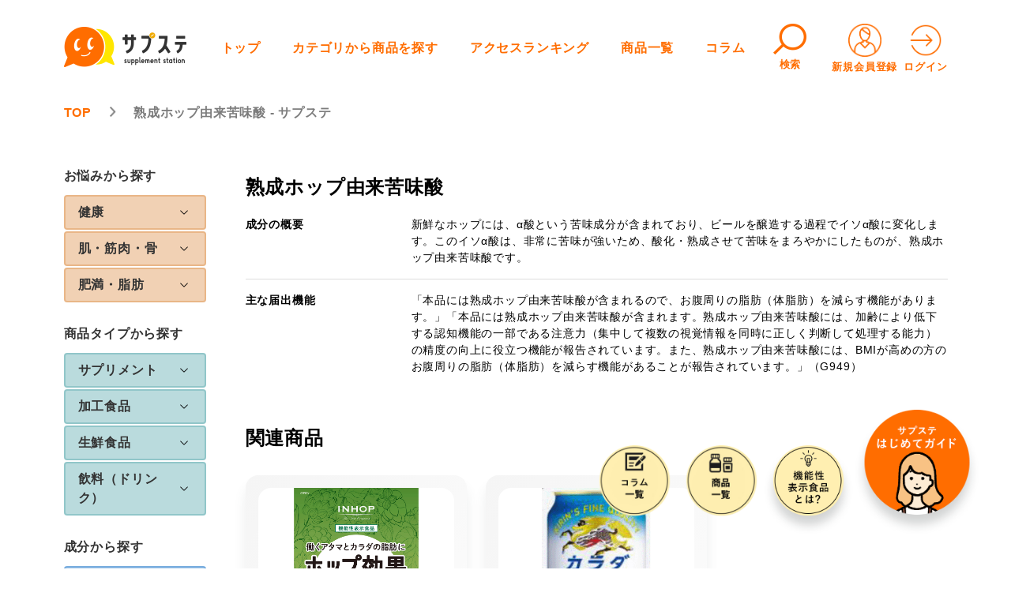

--- FILE ---
content_type: text/html; charset=UTF-8
request_url: https://sup-sta.com/product-ingredient/hop-bitteracid/
body_size: 173687
content:


<!DOCTYPE html>
<html lang="ja">

<head>
  <meta charset="utf-8">
  <meta http-equiv="X-UA-Compatible" content="IE=edge">
  <meta name="viewport" content="width=device-width, initial-scale=1">
  <!-- Google Tag Manager -->
  <script>(function(w,d,s,l,i){w[l]=w[l]||[];w[l].push({'gtm.start':
  new Date().getTime(),event:'gtm.js'});var f=d.getElementsByTagName(s)[0],
  j=d.createElement(s),dl=l!='dataLayer'?'&l='+l:'';j.async=true;j.src=
  'https://www.googletagmanager.com/gtm.js?id='+i+dl;f.parentNode.insertBefore(j,f);
  })(window,document,'script','dataLayer','GTM-PGSVCBN');</script>
  <!-- End Google Tag Manager -->  
  <link rel="icon" href="https://sup-sta.com/wp-content/themes/supplement-station-GitHubActions/assets/images/favicon.ico" />
  <link href="https://sup-sta.com/wp-content/themes/supplement-station-GitHubActions/style.css?ver=1.13" rel="stylesheet">
  <!-- <link href="https://sup-sta.com/wp-content/themes/supplement-station-GitHubActions/style.min.css?ver=1.17" rel="stylesheet"> -->
  <link rel="stylesheet" type="text/css" href="https://sup-sta.com/wp-content/themes/supplement-station-GitHubActions/assets/slick/slick.css" />
  <link rel="stylesheet" type="text/css" href="https://sup-sta.com/wp-content/themes/supplement-station-GitHubActions/assets/slick/slick-theme.css" />
  <link rel="stylesheet" href="https://sup-sta.com/wp-content/themes/supplement-station-GitHubActions/assets/lightbox/css/lightbox.css">

  <!-- jQuery読み込み -->
  <script src="//ajax.googleapis.com/ajax/libs/jquery/1.11.3/jquery.min.js"></script>
  <script type="text/javascript" src="https://sup-sta.com/wp-content/themes/supplement-station-GitHubActions/assets/slick/slick.min.js"></script>
  <script src="https://sup-sta.com/wp-content/themes/supplement-station-GitHubActions/assets/lightbox/js/lightbox.js" type="text/javascript"></script>

  <!-- ↓toastr.js -->
  <link href="//cdnjs.cloudflare.com/ajax/libs/toastr.js/latest/css/toastr.min.css" rel="stylesheet" />
  <script src="//cdnjs.cloudflare.com/ajax/libs/toastr.js/latest/js/toastr.min.js"></script>
  <!-- ↑toastr.js -->


    <title>熟成ホップ由来苦味酸 - サプステ</title>

		<!-- All in One SEO 4.5.0 - aioseo.com -->
		<meta name="robots" content="max-image-preview:large" />
		<link rel="canonical" href="https://sup-sta.com/product-ingredient/hop-bitteracid/" />
		<meta name="generator" content="All in One SEO (AIOSEO) 4.5.0" />
		<script type="application/ld+json" class="aioseo-schema">
			{"@context":"https:\/\/schema.org","@graph":[{"@type":"BreadcrumbList","@id":"https:\/\/sup-sta.com\/product-ingredient\/hop-bitteracid\/#breadcrumblist","itemListElement":[{"@type":"ListItem","@id":"https:\/\/sup-sta.com\/#listItem","position":1,"name":"\u5bb6","item":"https:\/\/sup-sta.com\/","nextItem":"https:\/\/sup-sta.com\/product-ingredient\/sa-gyo\/#listItem"},{"@type":"ListItem","@id":"https:\/\/sup-sta.com\/product-ingredient\/sa-gyo\/#listItem","position":2,"name":"\u3055\u884c","item":"https:\/\/sup-sta.com\/product-ingredient\/sa-gyo\/","nextItem":"https:\/\/sup-sta.com\/product-ingredient\/hop-bitteracid\/#listItem","previousItem":"https:\/\/sup-sta.com\/#listItem"},{"@type":"ListItem","@id":"https:\/\/sup-sta.com\/product-ingredient\/hop-bitteracid\/#listItem","position":3,"name":"\u719f\u6210\u30db\u30c3\u30d7\u7531\u6765\u82e6\u5473\u9178","previousItem":"https:\/\/sup-sta.com\/product-ingredient\/sa-gyo\/#listItem"}]},{"@type":"CollectionPage","@id":"https:\/\/sup-sta.com\/product-ingredient\/hop-bitteracid\/#collectionpage","url":"https:\/\/sup-sta.com\/product-ingredient\/hop-bitteracid\/","name":"\u719f\u6210\u30db\u30c3\u30d7\u7531\u6765\u82e6\u5473\u9178 - \u30b5\u30d7\u30b9\u30c6","inLanguage":"ja","isPartOf":{"@id":"https:\/\/sup-sta.com\/#website"},"breadcrumb":{"@id":"https:\/\/sup-sta.com\/product-ingredient\/hop-bitteracid\/#breadcrumblist"}},{"@type":"Organization","@id":"https:\/\/sup-sta.com\/#organization","name":"\u30b5\u30d7\u30b9\u30c6","url":"https:\/\/sup-sta.com\/"},{"@type":"WebSite","@id":"https:\/\/sup-sta.com\/#website","url":"https:\/\/sup-sta.com\/","name":"\u30b5\u30d7\u30b9\u30c6","description":"\u30b5\u30d7\u30b9\u30c6\u306e\u30ad\u30e3\u30c3\u30c1\u30d5\u30ec\u30fc\u30ba","inLanguage":"ja","publisher":{"@id":"https:\/\/sup-sta.com\/#organization"}}]}
		</script>
		<!-- All in One SEO -->

<link rel="alternate" type="application/rss+xml" title="サプステ &raquo; 熟成ホップ由来苦味酸 成分 のフィード" href="https://sup-sta.com/product-ingredient/hop-bitteracid/feed/" />
		<!-- This site uses the Google Analytics by MonsterInsights plugin v8.20.1 - Using Analytics tracking - https://www.monsterinsights.com/ -->
		<!-- Note: MonsterInsights is not currently configured on this site. The site owner needs to authenticate with Google Analytics in the MonsterInsights settings panel. -->
					<!-- No tracking code set -->
				<!-- / Google Analytics by MonsterInsights -->
		<link rel='stylesheet' id='wpfp-css' href='https://sup-sta.com/wp-content/plugins/wp-favorite-posts/wpfp.css' type='text/css' />
<style id='wp-img-auto-sizes-contain-inline-css' type='text/css'>
img:is([sizes=auto i],[sizes^="auto," i]){contain-intrinsic-size:3000px 1500px}
/*# sourceURL=wp-img-auto-sizes-contain-inline-css */
</style>
<style id='wp-emoji-styles-inline-css' type='text/css'>

	img.wp-smiley, img.emoji {
		display: inline !important;
		border: none !important;
		box-shadow: none !important;
		height: 1em !important;
		width: 1em !important;
		margin: 0 0.07em !important;
		vertical-align: -0.1em !important;
		background: none !important;
		padding: 0 !important;
	}
/*# sourceURL=wp-emoji-styles-inline-css */
</style>
<style id='wp-block-library-inline-css' type='text/css'>
:root{--wp-block-synced-color:#7a00df;--wp-block-synced-color--rgb:122,0,223;--wp-bound-block-color:var(--wp-block-synced-color);--wp-editor-canvas-background:#ddd;--wp-admin-theme-color:#007cba;--wp-admin-theme-color--rgb:0,124,186;--wp-admin-theme-color-darker-10:#006ba1;--wp-admin-theme-color-darker-10--rgb:0,107,160.5;--wp-admin-theme-color-darker-20:#005a87;--wp-admin-theme-color-darker-20--rgb:0,90,135;--wp-admin-border-width-focus:2px}@media (min-resolution:192dpi){:root{--wp-admin-border-width-focus:1.5px}}.wp-element-button{cursor:pointer}:root .has-very-light-gray-background-color{background-color:#eee}:root .has-very-dark-gray-background-color{background-color:#313131}:root .has-very-light-gray-color{color:#eee}:root .has-very-dark-gray-color{color:#313131}:root .has-vivid-green-cyan-to-vivid-cyan-blue-gradient-background{background:linear-gradient(135deg,#00d084,#0693e3)}:root .has-purple-crush-gradient-background{background:linear-gradient(135deg,#34e2e4,#4721fb 50%,#ab1dfe)}:root .has-hazy-dawn-gradient-background{background:linear-gradient(135deg,#faaca8,#dad0ec)}:root .has-subdued-olive-gradient-background{background:linear-gradient(135deg,#fafae1,#67a671)}:root .has-atomic-cream-gradient-background{background:linear-gradient(135deg,#fdd79a,#004a59)}:root .has-nightshade-gradient-background{background:linear-gradient(135deg,#330968,#31cdcf)}:root .has-midnight-gradient-background{background:linear-gradient(135deg,#020381,#2874fc)}:root{--wp--preset--font-size--normal:16px;--wp--preset--font-size--huge:42px}.has-regular-font-size{font-size:1em}.has-larger-font-size{font-size:2.625em}.has-normal-font-size{font-size:var(--wp--preset--font-size--normal)}.has-huge-font-size{font-size:var(--wp--preset--font-size--huge)}.has-text-align-center{text-align:center}.has-text-align-left{text-align:left}.has-text-align-right{text-align:right}.has-fit-text{white-space:nowrap!important}#end-resizable-editor-section{display:none}.aligncenter{clear:both}.items-justified-left{justify-content:flex-start}.items-justified-center{justify-content:center}.items-justified-right{justify-content:flex-end}.items-justified-space-between{justify-content:space-between}.screen-reader-text{border:0;clip-path:inset(50%);height:1px;margin:-1px;overflow:hidden;padding:0;position:absolute;width:1px;word-wrap:normal!important}.screen-reader-text:focus{background-color:#ddd;clip-path:none;color:#444;display:block;font-size:1em;height:auto;left:5px;line-height:normal;padding:15px 23px 14px;text-decoration:none;top:5px;width:auto;z-index:100000}html :where(.has-border-color){border-style:solid}html :where([style*=border-top-color]){border-top-style:solid}html :where([style*=border-right-color]){border-right-style:solid}html :where([style*=border-bottom-color]){border-bottom-style:solid}html :where([style*=border-left-color]){border-left-style:solid}html :where([style*=border-width]){border-style:solid}html :where([style*=border-top-width]){border-top-style:solid}html :where([style*=border-right-width]){border-right-style:solid}html :where([style*=border-bottom-width]){border-bottom-style:solid}html :where([style*=border-left-width]){border-left-style:solid}html :where(img[class*=wp-image-]){height:auto;max-width:100%}:where(figure){margin:0 0 1em}html :where(.is-position-sticky){--wp-admin--admin-bar--position-offset:var(--wp-admin--admin-bar--height,0px)}@media screen and (max-width:600px){html :where(.is-position-sticky){--wp-admin--admin-bar--position-offset:0px}}

/*# sourceURL=wp-block-library-inline-css */
</style><style id='global-styles-inline-css' type='text/css'>
:root{--wp--preset--aspect-ratio--square: 1;--wp--preset--aspect-ratio--4-3: 4/3;--wp--preset--aspect-ratio--3-4: 3/4;--wp--preset--aspect-ratio--3-2: 3/2;--wp--preset--aspect-ratio--2-3: 2/3;--wp--preset--aspect-ratio--16-9: 16/9;--wp--preset--aspect-ratio--9-16: 9/16;--wp--preset--color--black: #000000;--wp--preset--color--cyan-bluish-gray: #abb8c3;--wp--preset--color--white: #ffffff;--wp--preset--color--pale-pink: #f78da7;--wp--preset--color--vivid-red: #cf2e2e;--wp--preset--color--luminous-vivid-orange: #ff6900;--wp--preset--color--luminous-vivid-amber: #fcb900;--wp--preset--color--light-green-cyan: #7bdcb5;--wp--preset--color--vivid-green-cyan: #00d084;--wp--preset--color--pale-cyan-blue: #8ed1fc;--wp--preset--color--vivid-cyan-blue: #0693e3;--wp--preset--color--vivid-purple: #9b51e0;--wp--preset--gradient--vivid-cyan-blue-to-vivid-purple: linear-gradient(135deg,rgb(6,147,227) 0%,rgb(155,81,224) 100%);--wp--preset--gradient--light-green-cyan-to-vivid-green-cyan: linear-gradient(135deg,rgb(122,220,180) 0%,rgb(0,208,130) 100%);--wp--preset--gradient--luminous-vivid-amber-to-luminous-vivid-orange: linear-gradient(135deg,rgb(252,185,0) 0%,rgb(255,105,0) 100%);--wp--preset--gradient--luminous-vivid-orange-to-vivid-red: linear-gradient(135deg,rgb(255,105,0) 0%,rgb(207,46,46) 100%);--wp--preset--gradient--very-light-gray-to-cyan-bluish-gray: linear-gradient(135deg,rgb(238,238,238) 0%,rgb(169,184,195) 100%);--wp--preset--gradient--cool-to-warm-spectrum: linear-gradient(135deg,rgb(74,234,220) 0%,rgb(151,120,209) 20%,rgb(207,42,186) 40%,rgb(238,44,130) 60%,rgb(251,105,98) 80%,rgb(254,248,76) 100%);--wp--preset--gradient--blush-light-purple: linear-gradient(135deg,rgb(255,206,236) 0%,rgb(152,150,240) 100%);--wp--preset--gradient--blush-bordeaux: linear-gradient(135deg,rgb(254,205,165) 0%,rgb(254,45,45) 50%,rgb(107,0,62) 100%);--wp--preset--gradient--luminous-dusk: linear-gradient(135deg,rgb(255,203,112) 0%,rgb(199,81,192) 50%,rgb(65,88,208) 100%);--wp--preset--gradient--pale-ocean: linear-gradient(135deg,rgb(255,245,203) 0%,rgb(182,227,212) 50%,rgb(51,167,181) 100%);--wp--preset--gradient--electric-grass: linear-gradient(135deg,rgb(202,248,128) 0%,rgb(113,206,126) 100%);--wp--preset--gradient--midnight: linear-gradient(135deg,rgb(2,3,129) 0%,rgb(40,116,252) 100%);--wp--preset--font-size--small: 13px;--wp--preset--font-size--medium: 20px;--wp--preset--font-size--large: 36px;--wp--preset--font-size--x-large: 42px;--wp--preset--spacing--20: 0.44rem;--wp--preset--spacing--30: 0.67rem;--wp--preset--spacing--40: 1rem;--wp--preset--spacing--50: 1.5rem;--wp--preset--spacing--60: 2.25rem;--wp--preset--spacing--70: 3.38rem;--wp--preset--spacing--80: 5.06rem;--wp--preset--shadow--natural: 6px 6px 9px rgba(0, 0, 0, 0.2);--wp--preset--shadow--deep: 12px 12px 50px rgba(0, 0, 0, 0.4);--wp--preset--shadow--sharp: 6px 6px 0px rgba(0, 0, 0, 0.2);--wp--preset--shadow--outlined: 6px 6px 0px -3px rgb(255, 255, 255), 6px 6px rgb(0, 0, 0);--wp--preset--shadow--crisp: 6px 6px 0px rgb(0, 0, 0);}:where(.is-layout-flex){gap: 0.5em;}:where(.is-layout-grid){gap: 0.5em;}body .is-layout-flex{display: flex;}.is-layout-flex{flex-wrap: wrap;align-items: center;}.is-layout-flex > :is(*, div){margin: 0;}body .is-layout-grid{display: grid;}.is-layout-grid > :is(*, div){margin: 0;}:where(.wp-block-columns.is-layout-flex){gap: 2em;}:where(.wp-block-columns.is-layout-grid){gap: 2em;}:where(.wp-block-post-template.is-layout-flex){gap: 1.25em;}:where(.wp-block-post-template.is-layout-grid){gap: 1.25em;}.has-black-color{color: var(--wp--preset--color--black) !important;}.has-cyan-bluish-gray-color{color: var(--wp--preset--color--cyan-bluish-gray) !important;}.has-white-color{color: var(--wp--preset--color--white) !important;}.has-pale-pink-color{color: var(--wp--preset--color--pale-pink) !important;}.has-vivid-red-color{color: var(--wp--preset--color--vivid-red) !important;}.has-luminous-vivid-orange-color{color: var(--wp--preset--color--luminous-vivid-orange) !important;}.has-luminous-vivid-amber-color{color: var(--wp--preset--color--luminous-vivid-amber) !important;}.has-light-green-cyan-color{color: var(--wp--preset--color--light-green-cyan) !important;}.has-vivid-green-cyan-color{color: var(--wp--preset--color--vivid-green-cyan) !important;}.has-pale-cyan-blue-color{color: var(--wp--preset--color--pale-cyan-blue) !important;}.has-vivid-cyan-blue-color{color: var(--wp--preset--color--vivid-cyan-blue) !important;}.has-vivid-purple-color{color: var(--wp--preset--color--vivid-purple) !important;}.has-black-background-color{background-color: var(--wp--preset--color--black) !important;}.has-cyan-bluish-gray-background-color{background-color: var(--wp--preset--color--cyan-bluish-gray) !important;}.has-white-background-color{background-color: var(--wp--preset--color--white) !important;}.has-pale-pink-background-color{background-color: var(--wp--preset--color--pale-pink) !important;}.has-vivid-red-background-color{background-color: var(--wp--preset--color--vivid-red) !important;}.has-luminous-vivid-orange-background-color{background-color: var(--wp--preset--color--luminous-vivid-orange) !important;}.has-luminous-vivid-amber-background-color{background-color: var(--wp--preset--color--luminous-vivid-amber) !important;}.has-light-green-cyan-background-color{background-color: var(--wp--preset--color--light-green-cyan) !important;}.has-vivid-green-cyan-background-color{background-color: var(--wp--preset--color--vivid-green-cyan) !important;}.has-pale-cyan-blue-background-color{background-color: var(--wp--preset--color--pale-cyan-blue) !important;}.has-vivid-cyan-blue-background-color{background-color: var(--wp--preset--color--vivid-cyan-blue) !important;}.has-vivid-purple-background-color{background-color: var(--wp--preset--color--vivid-purple) !important;}.has-black-border-color{border-color: var(--wp--preset--color--black) !important;}.has-cyan-bluish-gray-border-color{border-color: var(--wp--preset--color--cyan-bluish-gray) !important;}.has-white-border-color{border-color: var(--wp--preset--color--white) !important;}.has-pale-pink-border-color{border-color: var(--wp--preset--color--pale-pink) !important;}.has-vivid-red-border-color{border-color: var(--wp--preset--color--vivid-red) !important;}.has-luminous-vivid-orange-border-color{border-color: var(--wp--preset--color--luminous-vivid-orange) !important;}.has-luminous-vivid-amber-border-color{border-color: var(--wp--preset--color--luminous-vivid-amber) !important;}.has-light-green-cyan-border-color{border-color: var(--wp--preset--color--light-green-cyan) !important;}.has-vivid-green-cyan-border-color{border-color: var(--wp--preset--color--vivid-green-cyan) !important;}.has-pale-cyan-blue-border-color{border-color: var(--wp--preset--color--pale-cyan-blue) !important;}.has-vivid-cyan-blue-border-color{border-color: var(--wp--preset--color--vivid-cyan-blue) !important;}.has-vivid-purple-border-color{border-color: var(--wp--preset--color--vivid-purple) !important;}.has-vivid-cyan-blue-to-vivid-purple-gradient-background{background: var(--wp--preset--gradient--vivid-cyan-blue-to-vivid-purple) !important;}.has-light-green-cyan-to-vivid-green-cyan-gradient-background{background: var(--wp--preset--gradient--light-green-cyan-to-vivid-green-cyan) !important;}.has-luminous-vivid-amber-to-luminous-vivid-orange-gradient-background{background: var(--wp--preset--gradient--luminous-vivid-amber-to-luminous-vivid-orange) !important;}.has-luminous-vivid-orange-to-vivid-red-gradient-background{background: var(--wp--preset--gradient--luminous-vivid-orange-to-vivid-red) !important;}.has-very-light-gray-to-cyan-bluish-gray-gradient-background{background: var(--wp--preset--gradient--very-light-gray-to-cyan-bluish-gray) !important;}.has-cool-to-warm-spectrum-gradient-background{background: var(--wp--preset--gradient--cool-to-warm-spectrum) !important;}.has-blush-light-purple-gradient-background{background: var(--wp--preset--gradient--blush-light-purple) !important;}.has-blush-bordeaux-gradient-background{background: var(--wp--preset--gradient--blush-bordeaux) !important;}.has-luminous-dusk-gradient-background{background: var(--wp--preset--gradient--luminous-dusk) !important;}.has-pale-ocean-gradient-background{background: var(--wp--preset--gradient--pale-ocean) !important;}.has-electric-grass-gradient-background{background: var(--wp--preset--gradient--electric-grass) !important;}.has-midnight-gradient-background{background: var(--wp--preset--gradient--midnight) !important;}.has-small-font-size{font-size: var(--wp--preset--font-size--small) !important;}.has-medium-font-size{font-size: var(--wp--preset--font-size--medium) !important;}.has-large-font-size{font-size: var(--wp--preset--font-size--large) !important;}.has-x-large-font-size{font-size: var(--wp--preset--font-size--x-large) !important;}
/*# sourceURL=global-styles-inline-css */
</style>

<style id='classic-theme-styles-inline-css' type='text/css'>
/*! This file is auto-generated */
.wp-block-button__link{color:#fff;background-color:#32373c;border-radius:9999px;box-shadow:none;text-decoration:none;padding:calc(.667em + 2px) calc(1.333em + 2px);font-size:1.125em}.wp-block-file__button{background:#32373c;color:#fff;text-decoration:none}
/*# sourceURL=/wp-includes/css/classic-themes.min.css */
</style>
<link rel='stylesheet' id='contact-form-7-css' href='https://sup-sta.com/wp-content/plugins/contact-form-7/includes/css/styles.css?ver=5.8.2' type='text/css' media='all' />
<link rel='stylesheet' id='swpm.common-css' href='https://sup-sta.com/wp-content/plugins/simple-membership/css/swpm.common.css?ver=4.1.2' type='text/css' media='all' />
<link rel='stylesheet' id='toc-screen-css' href='https://sup-sta.com/wp-content/plugins/table-of-contents-plus/screen.min.css?ver=2309' type='text/css' media='all' />
<style id='toc-screen-inline-css' type='text/css'>
div#toc_container {width: 66%;}
/*# sourceURL=toc-screen-inline-css */
</style>
<link rel='stylesheet' id='swpm-form-builder-css-css' href='https://sup-sta.com/wp-content/plugins/swpm-form-builder/css/swpm-form-builder.css?ver=5.0.1' type='text/css' media='all' />
<link rel='stylesheet' id='swpm-jqueryui-css-css' href='https://sup-sta.com/wp-content/plugins/swpm-form-builder/css/smoothness/jquery-ui-1.10.3.min.css?ver=5.0.1' type='text/css' media='all' />
<link rel='stylesheet' id='wordpress-popular-posts-css-css' href='https://sup-sta.com/wp-content/plugins/wordpress-popular-posts/assets/css/wpp.css?ver=6.3.4' type='text/css' media='all' />
<link rel='stylesheet' id='ligature-symbols-css' href='https://sup-sta.com/wp-content/plugins/gianism/assets/css/lsf.css?ver=2.11' type='text/css' media='all' />
<link rel='stylesheet' id='gianism-css' href='https://sup-sta.com/wp-content/plugins/gianism/assets/css/gianism-style.css?ver=5.1.0' type='text/css' media='all' />
<script type="text/javascript" src="https://sup-sta.com/wp-includes/js/jquery/jquery.min.js?ver=3.7.1" id="jquery-core-js"></script>
<script type="text/javascript" src="https://sup-sta.com/wp-includes/js/jquery/jquery-migrate.min.js?ver=3.4.1" id="jquery-migrate-js"></script>
<script type="application/json" id="wpp-json">

{"sampling_active":0,"sampling_rate":100,"ajax_url":"https:\/\/sup-sta.com\/wp-json\/wordpress-popular-posts\/v1\/popular-posts","api_url":"https:\/\/sup-sta.com\/wp-json\/wordpress-popular-posts","ID":0,"token":"c0779a313d","lang":0,"debug":0}
//# sourceURL=wpp-json

</script>
<script type="text/javascript" src="https://sup-sta.com/wp-content/plugins/wordpress-popular-posts/assets/js/wpp.min.js?ver=6.3.4" id="wpp-js-js"></script>
<script type="text/javascript" src="https://sup-sta.com/wp-content/plugins/wp-favorite-posts/script.js?ver=1.6.8" id="wp-favorite-posts-js"></script>
<link rel="https://api.w.org/" href="https://sup-sta.com/wp-json/" /><link rel="alternate" title="JSON" type="application/json" href="https://sup-sta.com/wp-json/wp/v2/product-ingredient/489" /><link rel="EditURI" type="application/rsd+xml" title="RSD" href="https://sup-sta.com/xmlrpc.php?rsd" />
<meta name="generator" content="WordPress 6.9" />
<!-- <meta name="swpm" version="5.0.1" /> -->
            <style id="wpp-loading-animation-styles">@-webkit-keyframes bgslide{from{background-position-x:0}to{background-position-x:-200%}}@keyframes bgslide{from{background-position-x:0}to{background-position-x:-200%}}.wpp-widget-placeholder,.wpp-widget-block-placeholder,.wpp-shortcode-placeholder{margin:0 auto;width:60px;height:3px;background:#dd3737;background:linear-gradient(90deg,#dd3737 0%,#571313 10%,#dd3737 100%);background-size:200% auto;border-radius:3px;-webkit-animation:bgslide 1s infinite linear;animation:bgslide 1s infinite linear}</style>
            <style type="text/css">.saboxplugin-wrap{-webkit-box-sizing:border-box;-moz-box-sizing:border-box;-ms-box-sizing:border-box;box-sizing:border-box;border:1px solid #eee;width:100%;clear:both;display:block;overflow:hidden;word-wrap:break-word;position:relative}.saboxplugin-wrap .saboxplugin-gravatar{float:left;padding:0 20px 20px 20px}.saboxplugin-wrap .saboxplugin-gravatar img{max-width:100px;height:auto;border-radius:0;}.saboxplugin-wrap .saboxplugin-authorname{font-size:18px;line-height:1;margin:20px 0 0 20px;display:block}.saboxplugin-wrap .saboxplugin-authorname a{text-decoration:none}.saboxplugin-wrap .saboxplugin-authorname a:focus{outline:0}.saboxplugin-wrap .saboxplugin-desc{display:block;margin:5px 20px}.saboxplugin-wrap .saboxplugin-desc a{text-decoration:underline}.saboxplugin-wrap .saboxplugin-desc p{margin:5px 0 12px}.saboxplugin-wrap .saboxplugin-web{margin:0 20px 15px;text-align:left}.saboxplugin-wrap .sab-web-position{text-align:right}.saboxplugin-wrap .saboxplugin-web a{color:#ccc;text-decoration:none}.saboxplugin-wrap .saboxplugin-socials{position:relative;display:block;background:#fcfcfc;padding:5px;border-top:1px solid #eee}.saboxplugin-wrap .saboxplugin-socials a svg{width:20px;height:20px}.saboxplugin-wrap .saboxplugin-socials a svg .st2{fill:#fff; transform-origin:center center;}.saboxplugin-wrap .saboxplugin-socials a svg .st1{fill:rgba(0,0,0,.3)}.saboxplugin-wrap .saboxplugin-socials a:hover{opacity:.8;-webkit-transition:opacity .4s;-moz-transition:opacity .4s;-o-transition:opacity .4s;transition:opacity .4s;box-shadow:none!important;-webkit-box-shadow:none!important}.saboxplugin-wrap .saboxplugin-socials .saboxplugin-icon-color{box-shadow:none;padding:0;border:0;-webkit-transition:opacity .4s;-moz-transition:opacity .4s;-o-transition:opacity .4s;transition:opacity .4s;display:inline-block;color:#fff;font-size:0;text-decoration:inherit;margin:5px;-webkit-border-radius:0;-moz-border-radius:0;-ms-border-radius:0;-o-border-radius:0;border-radius:0;overflow:hidden}.saboxplugin-wrap .saboxplugin-socials .saboxplugin-icon-grey{text-decoration:inherit;box-shadow:none;position:relative;display:-moz-inline-stack;display:inline-block;vertical-align:middle;zoom:1;margin:10px 5px;color:#444;fill:#444}.clearfix:after,.clearfix:before{content:' ';display:table;line-height:0;clear:both}.ie7 .clearfix{zoom:1}.saboxplugin-socials.sabox-colored .saboxplugin-icon-color .sab-twitch{border-color:#38245c}.saboxplugin-socials.sabox-colored .saboxplugin-icon-color .sab-addthis{border-color:#e91c00}.saboxplugin-socials.sabox-colored .saboxplugin-icon-color .sab-behance{border-color:#003eb0}.saboxplugin-socials.sabox-colored .saboxplugin-icon-color .sab-delicious{border-color:#06c}.saboxplugin-socials.sabox-colored .saboxplugin-icon-color .sab-deviantart{border-color:#036824}.saboxplugin-socials.sabox-colored .saboxplugin-icon-color .sab-digg{border-color:#00327c}.saboxplugin-socials.sabox-colored .saboxplugin-icon-color .sab-dribbble{border-color:#ba1655}.saboxplugin-socials.sabox-colored .saboxplugin-icon-color .sab-facebook{border-color:#1e2e4f}.saboxplugin-socials.sabox-colored .saboxplugin-icon-color .sab-flickr{border-color:#003576}.saboxplugin-socials.sabox-colored .saboxplugin-icon-color .sab-github{border-color:#264874}.saboxplugin-socials.sabox-colored .saboxplugin-icon-color .sab-google{border-color:#0b51c5}.saboxplugin-socials.sabox-colored .saboxplugin-icon-color .sab-googleplus{border-color:#96271a}.saboxplugin-socials.sabox-colored .saboxplugin-icon-color .sab-html5{border-color:#902e13}.saboxplugin-socials.sabox-colored .saboxplugin-icon-color .sab-instagram{border-color:#1630aa}.saboxplugin-socials.sabox-colored .saboxplugin-icon-color .sab-linkedin{border-color:#00344f}.saboxplugin-socials.sabox-colored .saboxplugin-icon-color .sab-pinterest{border-color:#5b040e}.saboxplugin-socials.sabox-colored .saboxplugin-icon-color .sab-reddit{border-color:#992900}.saboxplugin-socials.sabox-colored .saboxplugin-icon-color .sab-rss{border-color:#a43b0a}.saboxplugin-socials.sabox-colored .saboxplugin-icon-color .sab-sharethis{border-color:#5d8420}.saboxplugin-socials.sabox-colored .saboxplugin-icon-color .sab-skype{border-color:#00658a}.saboxplugin-socials.sabox-colored .saboxplugin-icon-color .sab-soundcloud{border-color:#995200}.saboxplugin-socials.sabox-colored .saboxplugin-icon-color .sab-spotify{border-color:#0f612c}.saboxplugin-socials.sabox-colored .saboxplugin-icon-color .sab-stackoverflow{border-color:#a95009}.saboxplugin-socials.sabox-colored .saboxplugin-icon-color .sab-steam{border-color:#006388}.saboxplugin-socials.sabox-colored .saboxplugin-icon-color .sab-user_email{border-color:#b84e05}.saboxplugin-socials.sabox-colored .saboxplugin-icon-color .sab-stumbleUpon{border-color:#9b280e}.saboxplugin-socials.sabox-colored .saboxplugin-icon-color .sab-tumblr{border-color:#10151b}.saboxplugin-socials.sabox-colored .saboxplugin-icon-color .sab-twitter{border-color:#0967a0}.saboxplugin-socials.sabox-colored .saboxplugin-icon-color .sab-vimeo{border-color:#0d7091}.saboxplugin-socials.sabox-colored .saboxplugin-icon-color .sab-windows{border-color:#003f71}.saboxplugin-socials.sabox-colored .saboxplugin-icon-color .sab-whatsapp{border-color:#003f71}.saboxplugin-socials.sabox-colored .saboxplugin-icon-color .sab-wordpress{border-color:#0f3647}.saboxplugin-socials.sabox-colored .saboxplugin-icon-color .sab-yahoo{border-color:#14002d}.saboxplugin-socials.sabox-colored .saboxplugin-icon-color .sab-youtube{border-color:#900}.saboxplugin-socials.sabox-colored .saboxplugin-icon-color .sab-xing{border-color:#000202}.saboxplugin-socials.sabox-colored .saboxplugin-icon-color .sab-mixcloud{border-color:#2475a0}.saboxplugin-socials.sabox-colored .saboxplugin-icon-color .sab-vk{border-color:#243549}.saboxplugin-socials.sabox-colored .saboxplugin-icon-color .sab-medium{border-color:#00452c}.saboxplugin-socials.sabox-colored .saboxplugin-icon-color .sab-quora{border-color:#420e00}.saboxplugin-socials.sabox-colored .saboxplugin-icon-color .sab-meetup{border-color:#9b181c}.saboxplugin-socials.sabox-colored .saboxplugin-icon-color .sab-goodreads{border-color:#000}.saboxplugin-socials.sabox-colored .saboxplugin-icon-color .sab-snapchat{border-color:#999700}.saboxplugin-socials.sabox-colored .saboxplugin-icon-color .sab-500px{border-color:#00557f}.saboxplugin-socials.sabox-colored .saboxplugin-icon-color .sab-mastodont{border-color:#185886}.sabox-plus-item{margin-bottom:20px}@media screen and (max-width:480px){.saboxplugin-wrap{text-align:center}.saboxplugin-wrap .saboxplugin-gravatar{float:none;padding:20px 0;text-align:center;margin:0 auto;display:block}.saboxplugin-wrap .saboxplugin-gravatar img{float:none;display:inline-block;display:-moz-inline-stack;vertical-align:middle;zoom:1}.saboxplugin-wrap .saboxplugin-desc{margin:0 10px 20px;text-align:center}.saboxplugin-wrap .saboxplugin-authorname{text-align:center;margin:10px 0 20px}}body .saboxplugin-authorname a,body .saboxplugin-authorname a:hover{box-shadow:none;-webkit-box-shadow:none}a.sab-profile-edit{font-size:16px!important;line-height:1!important}.sab-edit-settings a,a.sab-profile-edit{color:#0073aa!important;box-shadow:none!important;-webkit-box-shadow:none!important}.sab-edit-settings{margin-right:15px;position:absolute;right:0;z-index:2;bottom:10px;line-height:20px}.sab-edit-settings i{margin-left:5px}.saboxplugin-socials{line-height:1!important}.rtl .saboxplugin-wrap .saboxplugin-gravatar{float:right}.rtl .saboxplugin-wrap .saboxplugin-authorname{display:flex;align-items:center}.rtl .saboxplugin-wrap .saboxplugin-authorname .sab-profile-edit{margin-right:10px}.rtl .sab-edit-settings{right:auto;left:0}img.sab-custom-avatar{max-width:75px;}.saboxplugin-wrap .saboxplugin-gravatar img {-webkit-border-radius:50%;-moz-border-radius:50%;-ms-border-radius:50%;-o-border-radius:50%;border-radius:50%;}.saboxplugin-wrap .saboxplugin-gravatar img {-webkit-border-radius:50%;-moz-border-radius:50%;-ms-border-radius:50%;-o-border-radius:50%;border-radius:50%;}.saboxplugin-wrap .saboxplugin-gravatar img {-webkit-transition:all .5s ease;-moz-transition:all .5s ease;-o-transition:all .5s ease;transition:all .5s ease;}.saboxplugin-wrap .saboxplugin-gravatar img:hover {-webkit-transform:rotate(45deg);-moz-transform:rotate(45deg);-o-transform:rotate(45deg);-ms-transform:rotate(45deg);transform:rotate(45deg);}.saboxplugin-wrap {background-color:#f2f2f2;}.saboxplugin-wrap .saboxplugin-desc p, .saboxplugin-wrap .saboxplugin-desc  {color:#222222 !important;}.saboxplugin-wrap .saboxplugin-desc a {color:#222222 !important;}.saboxplugin-wrap .saboxplugin-authorname a,.saboxplugin-wrap .saboxplugin-authorname span {color:#ff6d00;}.saboxplugin-wrap {margin-top:0px; margin-bottom:0px; padding: 10px 0px }.saboxplugin-wrap .saboxplugin-authorname {font-size:18px; line-height:25px;}.saboxplugin-wrap .saboxplugin-desc p, .saboxplugin-wrap .saboxplugin-desc {font-size:14px !important; line-height:21px !important;}.saboxplugin-wrap .saboxplugin-web {font-size:14px;}.saboxplugin-wrap .saboxplugin-socials a svg {width:18px;height:18px;}</style>		<style type="text/css" id="wp-custom-css">
			/**コラム 文字の大きさ**/

.wysiwyg h2{
	font-size:1.5rem;
	padding-bottom: 2px;
	line-height:1.5;
	position:relative;
	border-bottom: 2px solid #E7E7E7;
}
.wysiwyg h2::before{
	position:absolute;
	content:"";
	height:2px;
	width:30%;
	background:#ff6d00;
 bottom: -2px;
	left:0;
	display:block;
}
.wysiwyg h3{
	padding-left: 7px;
  border-radius: 4px;
  border-left: 6px solid #ff6d00;
}
	#toc_container{
		border: 1.2px solid #ff6d00;
		position:relative;
		display:block!important;
		overflow: hidden;
		height: 30vh;
   min-height: 200px;
		transition:0.2s;
	}
#toc_container.active{
	height:auto;
	min-height:auto;
	transition:0.2s;
	 padding: 10px 10px 60px 10px;
}
#toc_container::before {
  content: ""; 
  width: 100%;
  height: 100%;
  display: block;
  background: linear-gradient(rgba(255, 255, 255, 0) 0, #fff 90%);
  position: absolute;
  top: 0;
  left: 0;
	z-index:98;
}
#toc_container.active::before {
  background: none;
	z-index:2;
}
#toc_container .toc_toggle{
	display:inline-block;
	position: absolute;
  bottom: 30px;
  z-index: 888;
  left: 50%;
    transform: translateX(-50%);
    max-width: 135px;
    width: 100%;
    background: #ff6d00;
    color: #fff;
    border-radius: 20px;
    cursor: pointer;
    padding: 6px 8px;
}
#toc_container.active .toc_toggle{
	  bottom: 8px;
}
#toc_container .toc_toggle a{
	pointer-events:none;
}
#toc_container p.toc_title{
	cursor:pointer;
	
}
#toc_container .toc_list{
	position:relative;
	z-index:97;
}
/*監修者box*/
.saboxplugin-wrap .saboxplugin-desc p, .saboxplugin-wrap .saboxplugin-desc{
	font-weight:500;
}
.saboxplugin-wrap .saboxplugin-authorname{
font-size: min(1.3888888889vw, 20px);
	font-size: min(1.3888888889vw, 1.25rem);
	margin: 0 10px 0px auto;
	max-width: calc(100% - 150px);
}


.saboxplugin-wrap .saboxplugin-desc span{
	font-size: min(0.8333333333vw, 12px);
	font-size: min(0.8333333333vw, 0.75rem);
	display:inline-block;
}

@media screen and (min-width: 960px){
	.saboxplugin-wrap .saboxplugin-desc {
	    max-width: calc(100% - 150px);
    margin-left: auto;
}
	.saboxplugin-wrap .saboxplugin-desc a{
	margin-left:10px;
	display:inline-block;
}
}
@media screen and (max-width: 959px){
	.wysiwyg h2 {
    font-size:1.218rem;
}
.wysiwyg h2::before{
		width:45%;
}
	.article-card-list{
	 display: flex;
  flex-wrap: wrap;
  justify-content: space-between;
}
.article-card-list__item {
width: calc((100% - 10px * (3 - 2)) / 2);
}
.article-card__sub	.term-label{
	font-size: min(3.0588235294vw, 13px);
	font-size: min(3.0588235294vw, 0.8125rem);
	}
	.article-card__title{
	font-size: min(3.7647058824vw, 16px);
	font-size: min(3.7647058824vw, 1rem);
	height: min(14.5882352941vw, 62px);
	height: min(14.5882352941vw, 3.875rem);
	}
	#toc_container{
		width:90%!important;
	}
	.saboxplugin-wrap .saboxplugin-authorname{
	font-size: min(4.8vw, 18px);
	font-size: min(4.8vw, 1.125rem);
				text-align:left;
		    margin: 0 10px 0px;
}
.saboxplugin-wrap .saboxplugin-desc span{
	font-size: min(2.8vw, 10.5px);
	font-size: min(2.8vw, 0.65625rem);
			text-align:left;
	    display: inline-block;
    width: 100%;
}
	.saboxplugin-wrap .saboxplugin-desc p{
		font-size: min(3.2vw, 12px);
	font-size: min(3.2vw, 0.75rem);
		text-align:left;
	}

}
my-block {
    padding: 20px;
    border: 3px solid #ff6600;
}		</style>
		
  
</head>

<body>
  <!-- Google Tag Manager (noscript) -->
  <noscript><iframe src="https://www.googletagmanager.com/ns.html?id=GTM-PGSVCBN"
  height="0" width="0" style="display:none;visibility:hidden"></iframe></noscript>
  <!-- End Google Tag Manager (noscript) -->
  	  

  <div class="bg-black" id="bg-black"></div><header class="header active">
  <div class="container">
    <div class="header__wrap">
      <div class="header__logo">
        <a href="https://sup-sta.com/">
          <img src="https://sup-sta.com/wp-content/themes/supplement-station-GitHubActions/assets/images/logo.png" alt="サプステのロゴ">
        </a>
      </div>
      <div class="header__navi">
        <div class="header-navi">
          <div class="header-navi__item">
            <a href="https://sup-sta.com/">トップ</a>
          </div>
          <div class="header-navi__item">
            <a href="https://sup-sta.com/category">カテゴリから商品を探す</a>
          </div>
          <div class="header-navi__item">
            <a href="https://sup-sta.com/ranking">アクセスランキング</a>
          </div>
          <div class="header-navi__item">
            <a href="https://sup-sta.com/product/">商品一覧</a>
          </div>
          <div class="header-navi__item">
            <a href="https://sup-sta.com/colum/">コラム</a>
          </div>
        </div>
      </div>
      <div class="header__menu">
        <div class="header__search">
          <a href="#search-block">
            <img src="https://sup-sta.com/wp-content/themes/supplement-station-GitHubActions/assets/images/search-icon.png" alt="検索のアイコン">
            <br>検索
          </a>
        </div>
                  <div class="header__profile">
            <a href="https://sup-sta.com/register">
              <img src="https://sup-sta.com/wp-content/themes/supplement-station-GitHubActions/assets/images/profile-icon.png" alt="プロフィールのアイコン">
              <br>新規会員登録
            </a>
          </div>
          <div class="header__login pc">
            <a href="https://sup-sta.com/login">
              <img src="https://sup-sta.com/wp-content/themes/supplement-station-GitHubActions/assets/images/login-icon.png" alt="ログインのアイコン">
              <br>ログイン
            </a>
          </div>
              </div>
      <div class="header__sp-menu">
        <div class="menu-trigger">
          <span></span>
          <span></span>
          <span></span>
        </div>
      </div>
    </div>
  </div>
</header>
<div class="sp-menu">
  <div class="sp-menu__wrap">
    <ul class="nest1">
      <li>
        <a href="https://sup-sta.com/">トップ</a>
      </li>
      <li>
        <a href="https://sup-sta.com/category">カテゴリから商品を探す</a>
      </li>
            <li>
        <a href="https://sup-sta.com/ranking">アクセスランキング</a>
      </li>
      <li>
        <a href="https://sup-sta.com/product/">商品一覧</a>
      </li>
      <li>
        <a href="https://sup-sta.com/colum/">コラム</a>
      </li>
      <hr>
              <li>
          <a href="https://sup-sta.com/register">新規会員登録</a>
        </li>
        <li>
          <a href="https://sup-sta.com/login">ログイン</a>
        </li>
            <li>      
        <a href="https://lin.ee/jDwvKCK" class="sp-menu__sns"><img src="https://sup-sta.com/wp-content/themes/supplement-station-GitHubActions/assets/images/icons8-line-144.png"></a>
        <a href="https://twitter.com/sapusute" class="sp-menu__sns"><img src="https://sup-sta.com/wp-content/themes/supplement-station-GitHubActions/assets/images/icons8-twitter-144.png"></a>
      </li>
    </ul>
  </div>
</div>

<script>
  $('.menu-trigger').click(function() {
    $('.sp-menu,#bg-black').addClass('active');
  })
  $('#bg-black').click(function() {
    $(this).removeClass('active');
    $('.sp-menu').removeClass('active');
  })
  $('.sp-menu .hasChild > span').click(function() {
    $(this).next('ul').slideToggle(500);
  })
</script><div class="hd-space">
  <div class="breadcrumb-wrap">
    <div class="container">
      <div class="breadcrumb"><ul itemprop="Breadcrumb" itemscope itemtype="http://data-vocabulary.org/BreadcrumbList"><li itemprop="itemListElement" itemscope itemtype="http://schema.org/ListItem"><a itemprop="item" href="https://sup-sta.com/" class="home"><span itemprop="name">TOP</span></a><meta itemprop="position" content="1"></li><li itemprop="itemListElement" itemscope itemtype="http://schema.org/ListItem"><span itemprop="name">熟成ホップ由来苦味酸 - サプステ</span><meta itemprop="position" content="2"></li></ul></div>    </div>
  </div>
  <div class="container">
    <div class="main-side single-product">
      <div class="main-side__side">
        <div class="side-search-block-list">
    <div class="side-search-block-list__item">
    <div class="side-search-block-list__head">
      お悩みから探す    </div>
    <div class="side-search-block-list__body">
      <div class="side-search-block">
        <ul class="nest1">
                      <li class="product-worry">
                                            <span>健康</span>
                                          <ul class="nest2">
                                  <li>
                    <a href="https://sup-sta.com/product-worry/%e3%82%b9%e3%83%88%e3%83%ac%e3%82%b9%e3%83%bb%e7%b2%be%e7%a5%9e/">ストレス・精神</a>
                  </li>
                                  <li>
                    <a href="https://sup-sta.com/product-worry/%e3%83%9f%e3%83%8d%e3%83%a9%e3%83%ab/">ミネラル</a>
                  </li>
                                  <li>
                    <a href="https://sup-sta.com/product-worry/%e4%be%bf%e9%80%9a/">便通</a>
                  </li>
                                  <li>
                    <a href="https://sup-sta.com/product-worry/%e5%85%8d%e7%96%ab/">免疫</a>
                  </li>
                                  <li>
                    <a href="https://sup-sta.com/product-worry/%e5%86%b7%e3%81%88%e3%83%bb%e4%bd%93%e6%b8%a9/">冷え・温度</a>
                  </li>
                                  <li>
                    <a href="https://sup-sta.com/product-worry/%e5%8f%a3%e8%85%94%e5%86%85/">口腔内</a>
                  </li>
                                  <li>
                    <a href="https://sup-sta.com/product-worry/salt/">塩分</a>
                  </li>
                                  <li>
                    <a href="https://sup-sta.com/product-worry/%e5%b0%bf%e9%85%b8%e5%80%a4/">尿酸値</a>
                  </li>
                                  <li>
                    <a href="https://sup-sta.com/product-worry/%e6%8a%97%e9%85%b8%e5%8c%96/">抗酸化</a>
                  </li>
                                  <li>
                    <a href="https://sup-sta.com/product-worry/%e6%8e%92%e5%b0%bf/">排尿</a>
                  </li>
                                  <li>
                    <a href="https://sup-sta.com/product-worry/%e6%95%b4%e8%85%b8%e3%83%bb%e8%85%b8%e5%86%85%e7%92%b0%e5%a2%83/">整腸・腸内環境</a>
                  </li>
                                  <li>
                    <a href="https://sup-sta.com/product-worry/%e6%b0%97%e6%8c%81%e3%81%a1%e3%83%bb%e6%b4%bb%e5%8a%9b/">気持ち・活力</a>
                  </li>
                                  <li>
                    <a href="https://sup-sta.com/product-worry/%e7%96%b2%e5%8a%b4/">疲労</a>
                  </li>
                                  <li>
                    <a href="https://sup-sta.com/product-worry/%e7%9b%ae%e3%81%ae%e6%a9%9f%e8%83%bd/">目の調子</a>
                  </li>
                                  <li>
                    <a href="https://sup-sta.com/product-worry/%e7%9b%ae%e9%bc%bb%e3%81%ae%e4%b8%8d%e5%bf%ab%e6%84%9f/">目鼻の不快感</a>
                  </li>
                                  <li>
                    <a href="https://sup-sta.com/product-worry/%e7%9d%a1%e7%9c%a0/">睡眠</a>
                  </li>
                                  <li>
                    <a href="https://sup-sta.com/product-worry/%e7%b3%96%e3%83%bb%e8%a1%80%e7%b3%96%e5%80%a4/">糖・血糖値</a>
                  </li>
                                  <li>
                    <a href="https://sup-sta.com/product-worry/glycative-stress/">糖化ストレス</a>
                  </li>
                                  <li>
                    <a href="https://sup-sta.com/product-worry/%e8%82%9d%e6%a9%9f%e8%83%bd/">肝機能</a>
                  </li>
                                  <li>
                    <a href="https://sup-sta.com/product-worry/%e8%83%83%e3%81%ae%e8%b2%a0%e6%8b%85/">胃の負担</a>
                  </li>
                                  <li>
                    <a href="https://sup-sta.com/product-worry/chitunaikankyou/">膣内環境</a>
                  </li>
                                  <li>
                    <a href="https://sup-sta.com/product-worry/%e8%a1%80%e5%9c%a7/">血圧</a>
                  </li>
                                  <li>
                    <a href="https://sup-sta.com/product-worry/%e8%a1%80%e6%b5%81/">血流</a>
                  </li>
                                  <li>
                    <a href="https://sup-sta.com/product-worry/%e8%a1%80%e7%ae%a1/">血管</a>
                  </li>
                                  <li>
                    <a href="https://sup-sta.com/product-worry/%e8%aa%8d%e7%9f%a5%e3%83%bb%e8%a8%98%e6%86%b6%e3%83%bb%e5%88%a4%e6%96%ad%e3%83%bb%e8%a8%80%e8%aa%9e/">認知・記憶・判断・言語</a>
                  </li>
                                  <li>
                    <a href="https://sup-sta.com/product-worry/sankastless/">酸化ストレス</a>
                  </li>
                              </ul>
                          </li>
                      <li class="product-worry">
                                            <span>肌・筋肉・骨</span>
                                          <ul class="nest2">
                                  <li>
                    <a href="https://sup-sta.com/product-worry/moisture-drying/">うるおい・乾燥</a>
                  </li>
                                  <li>
                    <a href="https://sup-sta.com/product-worry/%e3%82%80%e3%81%8f%e3%81%bf/">むくみ</a>
                  </li>
                                  <li>
                    <a href="https://sup-sta.com/product-worry/%e6%ad%a9%e8%a1%8c/">歩行</a>
                  </li>
                                  <li>
                    <a href="https://sup-sta.com/product-worry/%e7%ad%8b%e5%8a%9b/">筋力・筋肉</a>
                  </li>
                                  <li>
                    <a href="https://sup-sta.com/product-worry/%e8%82%8c/">肌</a>
                  </li>
                                  <li>
                    <a href="https://sup-sta.com/product-worry/%e9%81%8b%e5%8b%95/">運動</a>
                  </li>
                                  <li>
                    <a href="https://sup-sta.com/product-worry/%e9%96%a2%e7%af%80%e3%83%bb%e8%86%9d%e3%83%bb%e8%85%b0/">関節・膝・腰</a>
                  </li>
                                  <li>
                    <a href="https://sup-sta.com/product-worry/%e9%a6%96%e3%83%bb%e8%82%a9/">首・肩</a>
                  </li>
                                  <li>
                    <a href="https://sup-sta.com/product-worry/%e9%aa%a8/">骨</a>
                  </li>
                              </ul>
                          </li>
                      <li class="product-worry">
                                            <span>肥満・脂肪</span>
                                          <ul class="nest2">
                                  <li>
                    <a href="https://sup-sta.com/product-worry/energy/">エネルギー代謝</a>
                  </li>
                                  <li>
                    <a href="https://sup-sta.com/product-worry/%e3%82%b3%e3%83%ac%e3%82%b9%e3%83%86%e3%83%ad%e3%83%bc%e3%83%ab/">コレステロール</a>
                  </li>
                                  <li>
                    <a href="https://sup-sta.com/product-worry/%e4%b8%ad%e6%80%a7%e8%84%82%e8%82%aa/">中性脂肪</a>
                  </li>
                                  <li>
                    <a href="https://sup-sta.com/product-worry/%e8%82%a5%e6%ba%80%e3%83%bb%e8%84%82%e8%82%aa%e3%83%bbbmi/">肥満・脂肪・BMI</a>
                  </li>
                              </ul>
                          </li>
                  </ul>
      </div>
    </div>
  </div>
    <div class="side-search-block-list__item">
    <div class="side-search-block-list__head">
      商品タイプから探す    </div>
    <div class="side-search-block-list__body">
      <div class="side-search-block">
        <ul class="nest1">
                      <li class="product-category">
                                            <span>サプリメント</span>
                                          <ul class="nest2">
                                  <li>
                    <a href="https://sup-sta.com/product-category/%e3%82%bc%e3%83%aa%e3%83%bc/">ゼリー</a>
                  </li>
                                  <li>
                    <a href="https://sup-sta.com/product-category/%e3%82%bd%e3%83%95%e3%83%88%e3%82%ab%e3%83%97%e3%82%bb%e3%83%ab/">ソフトカプセル</a>
                  </li>
                                  <li>
                    <a href="https://sup-sta.com/product-category/%e3%82%bf%e3%83%96%e3%83%ac%e3%83%83%e3%83%88/">タブレット</a>
                  </li>
                                  <li>
                    <a href="https://sup-sta.com/product-category/%e3%83%8f%e3%83%bc%e3%83%89%e3%82%ab%e3%83%97%e3%82%bb%e3%83%ab/">ハードカプセル</a>
                  </li>
                                  <li>
                    <a href="https://sup-sta.com/product-category/%e3%83%97%e3%83%ad%e3%83%86%e3%82%af%e3%83%88%e3%82%ab%e3%83%97%e3%82%bb%e3%83%ab/">プロテクトカプセル</a>
                  </li>
                                  <li>
                    <a href="https://sup-sta.com/product-category/%e3%83%9a%e3%83%bc%e3%82%b9%e3%83%88/">ペースト</a>
                  </li>
                                  <li>
                    <a href="https://sup-sta.com/product-category/%e7%b2%89%e6%9c%ab%e3%82%bf%e3%82%a4%e3%83%97/">粉末タイプ</a>
                  </li>
                                  <li>
                    <a href="https://sup-sta.com/product-category/%e9%a1%86%e7%b2%92/">顆粒タイプ</a>
                  </li>
                              </ul>
                          </li>
                      <li class="product-category">
                                            <span>加工食品</span>
                                          <ul class="nest2">
                                  <li>
                    <a href="https://sup-sta.com/product-category/%e3%82%a8%e3%82%ad%e3%82%b9/">エキス・シロップ</a>
                  </li>
                                  <li>
                    <a href="https://sup-sta.com/product-category/%e3%82%b7%e3%83%aa%e3%82%a2%e3%83%ab/">シリアル</a>
                  </li>
                                  <li>
                    <a href="https://sup-sta.com/product-category/%e3%82%b9%e3%83%bc%e3%83%97/">スープ</a>
                  </li>
                                  <li>
                    <a href="https://sup-sta.com/product-category/%e8%8f%93%e5%ad%90/">チョコ・飴・菓子類</a>
                  </li>
                                  <li>
                    <a href="https://sup-sta.com/product-category/drressing-sauce-mayonnaise/">ドレッシング・ソース・マヨネーズ類</a>
                  </li>
                                  <li>
                    <a href="https://sup-sta.com/product-category/%e3%81%bf%e3%81%9d%e3%83%bb%e9%86%a4%e6%b2%b9/">みそ・醤油</a>
                  </li>
                                  <li>
                    <a href="https://sup-sta.com/product-category/yogurt-dairyproducts/">ヨーグルト・乳製品</a>
                  </li>
                                  <li>
                    <a href="https://sup-sta.com/product-category/%e3%83%ac%e3%83%88%e3%83%ab%e3%83%88%e9%a3%9f%e5%93%81/">レトルト食品・ご飯・弁当</a>
                  </li>
                                  <li>
                    <a href="https://sup-sta.com/product-category/%e5%a4%a7%e8%b1%86%e3%83%bb%e8%b1%86%e9%a1%9e%e3%83%bb%e8%b1%86%e8%85%90/">大豆・豆類・豆腐</a>
                  </li>
                                  <li>
                    <a href="https://sup-sta.com/product-category/%e5%af%92%e5%a4%a9%e3%83%bb%e3%82%bc%e3%83%a9%e3%83%81%e3%83%b3/">寒天・ゼラチン・蒟蒻</a>
                  </li>
                                  <li>
                    <a href="https://sup-sta.com/product-category/%e6%bc%ac%e7%89%a9/">漬物</a>
                  </li>
                                  <li>
                    <a href="https://sup-sta.com/product-category/%e7%b2%89%e9%a1%9e/">粉類</a>
                  </li>
                                  <li>
                    <a href="https://sup-sta.com/product-category/%e7%b7%b4%e8%a3%bd%e5%93%81/">練製品</a>
                  </li>
                                  <li>
                    <a href="https://sup-sta.com/product-category/%e7%bc%b6%e8%a9%b0%e3%83%bb%e7%93%b6%e8%a9%b0/">缶詰・瓶詰・乾物</a>
                  </li>
                                  <li>
                    <a href="https://sup-sta.com/product-category/%e8%aa%bf%e5%91%b3%e6%96%99%e3%83%bb%e7%94%98%e5%91%b3%e6%96%99/">調味料・甘味料</a>
                  </li>
                                  <li>
                    <a href="https://sup-sta.com/product-category/%e9%a3%9f%e7%94%a8%e6%b2%b9/">食用油・マーガリン</a>
                  </li>
                                  <li>
                    <a href="https://sup-sta.com/product-category/men-pan/">麺類・パン</a>
                  </li>
                              </ul>
                          </li>
                      <li class="product-category">
                                            <span>生鮮食品</span>
                                          <ul class="nest2">
                                  <li>
                    <a href="https://sup-sta.com/product-category/%e3%82%b5%e3%83%a9%e3%83%80/">サラダ</a>
                  </li>
                                  <li>
                    <a href="https://sup-sta.com/product-category/egg/">卵</a>
                  </li>
                                  <li>
                    <a href="https://sup-sta.com/product-category/%e6%9e%9c%e7%89%a9/">果物</a>
                  </li>
                                  <li>
                    <a href="https://sup-sta.com/product-category/%e6%b5%b7%e7%94%a3%e7%89%a9/">海産物</a>
                  </li>
                                  <li>
                    <a href="https://sup-sta.com/product-category/%e7%b1%b3%e3%83%bb%e9%ba%a6%e3%83%bb%e8%b1%86/">米・麦・豆</a>
                  </li>
                                  <li>
                    <a href="https://sup-sta.com/product-category/%e8%82%89/">肉</a>
                  </li>
                                  <li>
                    <a href="https://sup-sta.com/product-category/%e9%87%8e%e8%8f%9c/">野菜</a>
                  </li>
                              </ul>
                          </li>
                      <li class="product-category">
                                            <span>飲料（ドリンク）</span>
                                          <ul class="nest2">
                                  <li>
                    <a href="https://sup-sta.com/product-category/%e3%81%8a%e9%85%a2%e9%a3%b2%e6%96%99/">お酢飲料</a>
                  </li>
                                  <li>
                    <a href="https://sup-sta.com/product-category/coffee-tea-cocoa/">コーヒー・紅茶・ココア</a>
                  </li>
                                  <li>
                    <a href="https://sup-sta.com/product-category/%e3%82%b8%e3%83%a5%e3%83%bc%e3%82%b9%e3%83%bb%e9%87%8e%e8%8f%9c%e3%82%b8%e3%83%a5%e3%83%bc%e3%82%b9/">ジュース・野菜ジュース</a>
                  </li>
                                  <li>
                    <a href="https://sup-sta.com/product-category/%e3%82%b9%e3%83%a0%e3%83%bc%e3%82%b8%e3%83%bc/">スムージー</a>
                  </li>
                                  <li>
                    <a href="https://sup-sta.com/product-category/%e3%82%bc%e3%83%aa%e3%83%bc%e9%a3%b2%e6%96%99/">ゼリー飲料</a>
                  </li>
                                  <li>
                    <a href="https://sup-sta.com/product-category/%e3%83%8e%e3%83%b3%e3%82%a2%e3%83%ab%e3%82%b3%e3%83%bc%e3%83%ab%e9%a3%b2%e6%96%99/">ノンアルコール飲料</a>
                  </li>
                                  <li>
                    <a href="https://sup-sta.com/product-category/%e4%b9%b3%e9%85%b8%e8%8f%8c%e9%a3%b2%e6%96%99/">乳酸菌飲料</a>
                  </li>
                                  <li>
                    <a href="https://sup-sta.com/product-category/%e4%b9%b3%e9%a3%b2%e6%96%99/">乳飲料</a>
                  </li>
                                  <li>
                    <a href="https://sup-sta.com/product-category/%e5%81%a5%e5%ba%b7%e8%8c%b6/">健康茶</a>
                  </li>
                                  <li>
                    <a href="https://sup-sta.com/product-category/%e6%b8%85%e6%b6%bc%e9%a3%b2%e6%96%99%e6%b0%b4/">清涼飲料水</a>
                  </li>
                                  <li>
                    <a href="https://sup-sta.com/product-category/%e7%82%ad%e9%85%b8%e9%a3%b2%e6%96%99/">炭酸飲料</a>
                  </li>
                                  <li>
                    <a href="https://sup-sta.com/product-category/%e7%94%98%e9%85%92/">甘酒</a>
                  </li>
                                  <li>
                    <a href="https://sup-sta.com/product-category/%e7%b2%89%e6%9c%ab%e9%a3%b2%e6%96%99/">粉末飲料</a>
                  </li>
                                  <li>
                    <a href="https://sup-sta.com/product-category/%e8%b1%86%e4%b9%b3/">豆乳</a>
                  </li>
                                  <li>
                    <a href="https://sup-sta.com/product-category/%e9%9d%92%e6%b1%81/">青汁</a>
                  </li>
                              </ul>
                          </li>
                  </ul>
      </div>
    </div>
  </div>
    <div class="side-search-block-list__item">
    <div class="side-search-block-list__head">
      成分から探す    </div>
    <div class="side-search-block-list__body">
      <div class="side-search-block">
        <ul class="nest1">
                      <li class="product-ingredient">
                                            <span>あ行</span>
                                          <ul class="nest2">
                                  <li>
                    <a href="https://sup-sta.com/product-ingredient/akashia-proanthocyanidin/">アカシア樹皮由来プロアントシアニジン</a>
                  </li>
                                  <li>
                    <a href="https://sup-sta.com/product-ingredient/astaxanthin/">アスタキサンチン</a>
                  </li>
                                  <li>
                    <a href="https://sup-sta.com/product-ingredient/astaxanthin-hihatsu-piperine/">アスタキサンチン、ヒハツ由来ピペリン類</a>
                  </li>
                                  <li>
                    <a href="https://sup-sta.com/product-ingredient/asparagus-proline-3-arukirujiketopiperajin/">アスパラガス由来含プロリン-3-アルキルジケトピペラジン</a>
                  </li>
                                  <li>
                    <a href="https://sup-sta.com/product-ingredient/asparagusyuraiproline-3-arukirujiketopiperajin-cyclo/">アスパラガス由来含プロリン-3-アルキルジケトピペラジン（シクロ（L-ロイシル-L-プロリル）、シクロ（L-フェニルアラニル-L-プロリル）、シクロ（L-チロシル-L-プロリル）として）</a>
                  </li>
                                  <li>
                    <a href="https://sup-sta.com/product-ingredient/alanine-arginine-phenylalanine/">アラニン・アルギニン・フェニルアラニン混合物</a>
                  </li>
                                  <li>
                    <a href="https://sup-sta.com/product-ingredient/alginatecalcium/">アルギン酸Ca</a>
                  </li>
                                  <li>
                    <a href="https://sup-sta.com/product-ingredient/allulose/">アルロース</a>
                  </li>
                                  <li>
                    <a href="https://sup-sta.com/product-ingredient/anserine/">アンセリン</a>
                  </li>
                                  <li>
                    <a href="https://sup-sta.com/product-ingredient/anserine-carnosine/">アンセリン、カルノシン</a>
                  </li>
                                  <li>
                    <a href="https://sup-sta.com/product-ingredient/ampelopsin-chitosan/">アンペロプシン・キトサン</a>
                  </li>
                                  <li>
                    <a href="https://sup-sta.com/product-ingredient/isomaltodextrin/">イソマルトデキストリン（食物繊維）</a>
                  </li>
                                  <li>
                    <a href="https://sup-sta.com/product-ingredient/ichoha-flavonoidglycoside-terpenelactone/">イチョウ葉フラボノイド配糖体、イチョウ葉テルペンラクトン</a>
                  </li>
                                  <li>
                    <a href="https://sup-sta.com/product-ingredient/inulin/">イヌリン</a>
                  </li>
                                  <li>
                    <a href="https://sup-sta.com/product-ingredient/inulin-chlorogenicacid/">イヌリン、クロロゲン酸</a>
                  </li>
                                  <li>
                    <a href="https://sup-sta.com/product-ingredient/imidazoledipeptide/">イミダゾールジペプチド</a>
                  </li>
                                  <li>
                    <a href="https://sup-sta.com/product-ingredient/oolongtea-polyphenol/">ウーロン茶重合ポリフェノール（ウーロンホモビスフラバンBとして）</a>
                  </li>
                                  <li>
                    <a href="https://sup-sta.com/product-ingredient/wintersavory-carvacrol-thymol/">ウィンターセイボリー由来カルバクロール ウィンターセイボリー由来チモール</a>
                  </li>
                                  <li>
                    <a href="https://sup-sta.com/product-ingredient/turmeric-extract/">ウコンエキス（指標成分：ウコン由来多糖類、p-クマル酸）</a>
                  </li>
                                  <li>
                    <a href="https://sup-sta.com/product-ingredient/quail-obomucoid/">うずら卵由来オボムコイド</a>
                  </li>
                                  <li>
                    <a href="https://sup-sta.com/product-ingredient/enokitake-fattyacid/">エノキタケ由来脂肪酸（リノール酸、α－リノレン酸）</a>
                  </li>
                                  <li>
                    <a href="https://sup-sta.com/product-ingredient/epigallocatechingallate/">エピガロカテキンガレート</a>
                  </li>
                                  <li>
                    <a href="https://sup-sta.com/product-ingredient/ellagicacid/">エラグ酸</a>
                  </li>
                                  <li>
                    <a href="https://sup-sta.com/product-ingredient/eriodictyol-6-c-glucoside/">エリオジクチオール-6-C-グルコシド</a>
                  </li>
                                  <li>
                    <a href="https://sup-sta.com/product-ingredient/ergothioneine/">エルゴチオネイン</a>
                  </li>
                                  <li>
                    <a href="https://sup-sta.com/product-ingredient/auraptene/">オーラプテン</a>
                  </li>
                                  <li>
                    <a href="https://sup-sta.com/product-ingredient/aurantiochytrium-dha/">オーランチオキトリウム由来DHA</a>
                  </li>
                                  <li>
                    <a href="https://sup-sta.com/product-ingredient/okura-soluble-dietary-fiber/">オクラ由来水溶性食物繊維</a>
                  </li>
                                  <li>
                    <a href="https://sup-sta.com/product-ingredient/oliveoil-polyphenol/">オリーブオイルポリフェノール</a>
                  </li>
                                  <li>
                    <a href="https://sup-sta.com/product-ingredient/olive-hydroxytyrosol/">オリーブ由来ヒドロキシチロソール</a>
                  </li>
                                  <li>
                    <a href="https://sup-sta.com/product-ingredient/oleicacid/">オレイン酸</a>
                  </li>
                                  <li>
                    <a href="https://sup-sta.com/product-ingredient/omugi-beta-glucan/">大麦β-グルカン</a>
                  </li>
                                  <li>
                    <a href="https://sup-sta.com/product-ingredient/orange-hesperidin-narirutin/">温州みかん由来ヘスペリジン、温州みかん由来ナリルチン</a>
                  </li>
                                  <li>
                    <a href="https://sup-sta.com/product-ingredient/aki-ukonekisu/">秋ウコンエキス（指標成分：ビサクロン、デヒドロジンゲロン）</a>
                  </li>
                                  <li>
                    <a href="https://sup-sta.com/product-ingredient/aka-shiso-rosmarinicacid/">赤シソ由来ロスマリン酸</a>
                  </li>
                                  <li>
                    <a href="https://sup-sta.com/product-ingredient/aka-paprika-xanthophyll/">赤パプリカ由来キサントフィル</a>
                  </li>
                                  <li>
                    <a href="https://sup-sta.com/product-ingredient/echigoshirayukitake-pyrrolealkaloid/">越後白雪茸由来ピロールアルカロイド（4-(2-ホルミル-5-ヒドロキシメチル-ピロール-1-イル)酪酸として）</a>
                  </li>
                              </ul>
                          </li>
                      <li class="product-ingredient">
                                            <span>か行</span>
                                          <ul class="nest2">
                                  <li>
                    <a href="https://sup-sta.com/product-ingredient/cocoa-flavanols/">カカオフラバノール</a>
                  </li>
                                  <li>
                    <a href="https://sup-sta.com/product-ingredient/cocoa-polyphenols/">カカオポリフェノール（フラバノールとして）</a>
                  </li>
                                  <li>
                    <a href="https://sup-sta.com/product-ingredient/cocoaflavanols-cocoalignin/">カカオポリフェノール（フラバノールとして）、カカオリグニン</a>
                  </li>
                                  <li>
                    <a href="https://sup-sta.com/product-ingredient/cassisanthocyanin/">カシスアントシアニン</a>
                  </li>
                                  <li>
                    <a href="https://sup-sta.com/product-ingredient/mkp/">カゼインペプチド（トリペプチドMKPとして）</a>
                  </li>
                                  <li>
                    <a href="https://sup-sta.com/product-ingredient/l-paracasei-dsm19465/">カゼイ菌（L.paracasei, DSM19465株）</a>
                  </li>
                                  <li>
                    <a href="https://sup-sta.com/product-ingredient/l-gasseri-cp2305/">ガセリ菌CP2305株(L. gasseri CP2305)</a>
                  </li>
                                  <li>
                    <a href="https://sup-sta.com/product-ingredient/l-gasseri-sp/">ガセリ菌SP株（Lactobacillus gasseri SBT2055）</a>
                  </li>
                                  <li>
                    <a href="https://sup-sta.com/product-ingredient/katsuo-elastinpeptide/">カツオ由来エラスチンペプチド</a>
                  </li>
                                  <li>
                    <a href="https://sup-sta.com/product-ingredient/camelliasaponin-b2/">カメリアサポニンＢ２</a>
                  </li>
                                  <li>
                    <a href="https://sup-sta.com/product-ingredient/galacto-oligosaccharide/">ガラクトオリゴ糖</a>
                  </li>
                                  <li>
                    <a href="https://sup-sta.com/product-ingredient/gallate-type-catechin/">ガレート型カテキン</a>
                  </li>
                                  <li>
                    <a href="https://sup-sta.com/product-ingredient/kiwi-procyanidins/">キウイ由来プロシアニジン</a>
                  </li>
                                  <li>
                    <a href="https://sup-sta.com/product-ingredient/chitosan/">キトサン</a>
                  </li>
                                  <li>
                    <a href="https://sup-sta.com/product-ingredient/quinicacid/">キナ酸</a>
                  </li>
                                  <li>
                    <a href="https://sup-sta.com/product-ingredient/sugarcane-policosanol/">キューバ産サトウキビ由来ポリコサノール</a>
                  </li>
                                  <li>
                    <a href="https://sup-sta.com/product-ingredient/cuba-beeswax-alcohols/">キューバ産ミツロウアルコール（beeswax alcohols）</a>
                  </li>
                                  <li>
                    <a href="https://sup-sta.com/product-ingredient/guargum-decompositionproduct/">グアーガム分解物（食物繊維）</a>
                  </li>
                                  <li>
                    <a href="https://sup-sta.com/product-ingredient/citricacid/">クエン酸</a>
                  </li>
                                  <li>
                    <a href="https://sup-sta.com/product-ingredient/kuchinashi-crocetin/">クチナシ由来クロセチン</a>
                  </li>
                                  <li>
                    <a href="https://sup-sta.com/product-ingredient/kumazasa-holocellulose/">クマイザサ由来ホロセルロース</a>
                  </li>
                                  <li>
                    <a href="https://sup-sta.com/product-ingredient/glycine/">グリシン</a>
                  </li>
                                  <li>
                    <a href="https://sup-sta.com/product-ingredient/krilloil-epa-dha/">クリルオイル由来EPA・DHA</a>
                  </li>
                                  <li>
                    <a href="https://sup-sta.com/product-ingredient/curcumin/">クルクミン</a>
                  </li>
                                  <li>
                    <a href="https://sup-sta.com/product-ingredient/curcumin-bisacurone/">クルクミン、ビサクロン</a>
                  </li>
                                  <li>
                    <a href="https://sup-sta.com/product-ingredient/curcumin-ferulicacid-phosphatidylserine/">クルクミン、フェルラ酸、大豆由来ホスファチジルセリン</a>
                  </li>
                                  <li>
                    <a href="https://sup-sta.com/product-ingredient/glucosamine/">グルコサミン</a>
                  </li>
                                  <li>
                    <a href="https://sup-sta.com/product-ingredient/glucosaminehydrochloride-sharkcartilage-chondroitinsulfate/">グルコサミン サメの軟骨由来コンドロイチン硫酸</a>
                  </li>
                                  <li>
                    <a href="https://sup-sta.com/product-ingredient/glucosaminehydrochloride/">グルコサミン塩酸塩</a>
                  </li>
                                  <li>
                    <a href="https://sup-sta.com/product-ingredient/glucosaminehydrochloride-chondroitinsulfate-quercetinglycoside/">グルコサミン塩酸塩、コンドロイチン硫酸、ケルセチン配糖体</a>
                  </li>
                                  <li>
                    <a href="https://sup-sta.com/product-ingredient/glucosaminehydrochloride-chondroitinsulfate-quercetinglycoside-anserine/">グルコサミン塩酸塩、コンドロイチン硫酸、ケルセチン配糖体、アンセリン</a>
                  </li>
                                  <li>
                    <a href="https://sup-sta.com/product-ingredient/glucosaminehydrochloride-salmoncartilage-chondroitinsulfate-sodiumhyaluronate/">グルコサミン塩酸塩、サケ軟骨由来コンドロイチン硫酸、ヒアルロン酸Na</a>
                  </li>
                                  <li>
                    <a href="https://sup-sta.com/product-ingredient/glucosylceramide/">グルコシルセラミド</a>
                  </li>
                                  <li>
                    <a href="https://sup-sta.com/product-ingredient/glucoraphanin/">グルコラファニン</a>
                  </li>
                                  <li>
                    <a href="https://sup-sta.com/product-ingredient/creatine/">クレアチンモノハイドレート（クレアチン）</a>
                  </li>
                                  <li>
                    <a href="https://sup-sta.com/product-ingredient/l-lactis-subsp-cremoris-fc/">クレモリス菌FC株（L. lactis subsp. cremoris FC）</a>
                  </li>
                                  <li>
                    <a href="https://sup-sta.com/product-ingredient/crocetin/">クロセチン</a>
                  </li>
                                  <li>
                    <a href="https://sup-sta.com/product-ingredient/globin-valine-tyrosine-proline/">グロビン由来バリン-バリン-チロシン-プロリン</a>
                  </li>
                                  <li>
                    <a href="https://sup-sta.com/product-ingredient/kwansou-oxypinnatanine/">クワンソウ（アキノワスレグサ）由来オキシピナタニン</a>
                  </li>
                                  <li>
                    <a href="https://sup-sta.com/product-ingredient/quercetin/">ケルセチン</a>
                  </li>
                                  <li>
                    <a href="https://sup-sta.com/product-ingredient/genkwanin5-o-beta-primeveroside-mangiferin/">ゲンクワニン5-O-β-プリメベロシド、マンギフェリン</a>
                  </li>
                                  <li>
                    <a href="https://sup-sta.com/product-ingredient/coffee-chlorogenicacid/">コーヒー由来クロロゲン酸類</a>
                  </li>
                                  <li>
                    <a href="https://sup-sta.com/product-ingredient/coffee-mannooligosaccharide/">コーヒー豆マンノオリゴ糖</a>
                  </li>
                                  <li>
                    <a href="https://sup-sta.com/product-ingredient/gphyp/">コラーゲントリペプチド(GPHyp)</a>
                  </li>
                                  <li>
                    <a href="https://sup-sta.com/product-ingredient/collagenpeptide/">コラーゲンペプチド</a>
                  </li>
                                  <li>
                    <a href="https://sup-sta.com/product-ingredient/konjac-glucosylceramide/">こんにゃく由来グルコシルセラミド</a>
                  </li>
                                  <li>
                    <a href="https://sup-sta.com/product-ingredient/kanten-galactan/">寒天由来ガラクタン（食物繊維）</a>
                  </li>
                                  <li>
                    <a href="https://sup-sta.com/product-ingredient/wheatbran-arabinoxylan/">小麦ブラン由来アラビノキシラン</a>
                  </li>
                                  <li>
                    <a href="https://sup-sta.com/product-ingredient/raresugar/">希少糖含有シロップ由来の希少糖（プシコース、ソルボース、タガトース、アロース）</a>
                  </li>
                                  <li>
                    <a href="https://sup-sta.com/product-ingredient/bacillus-subtilis-c-3102/">枯草菌（バチルス・サブチルス）C-3102株</a>
                  </li>
                                  <li>
                    <a href="https://sup-sta.com/product-ingredient/iminosugar-chitosan-saponin/">桑の葉イミノシュガー・キトサン・茶花サポニン</a>
                  </li>
                                  <li>
                    <a href="https://sup-sta.com/product-ingredient/kuwareaf-iminosugar/">桑の葉由来イミノシュガー</a>
                  </li>
                                  <li>
                    <a href="https://sup-sta.com/product-ingredient/kuwa-moranoline/">桑由来モラノリン</a>
                  </li>
                                  <li>
                    <a href="https://sup-sta.com/product-ingredient/oystar3-5-dihydroxy-4-methoxybenzyl-alcohol/">牡蠣肉抽出上清由来3,5-dihydroxy-4-methoxybenzyl alcohol</a>
                  </li>
                                  <li>
                    <a href="https://sup-sta.com/product-ingredient/licorice-glabridin/">甘草由来グラブリジン</a>
                  </li>
                                  <li>
                    <a href="https://sup-sta.com/product-ingredient/rice-glucosylceramide/">米由来グルコシルセラミド</a>
                  </li>
                                  <li>
                    <a href="https://sup-sta.com/product-ingredient/ricemalt-polyketide/">米紅麹ポリケチド</a>
                  </li>
                                  <li>
                    <a href="https://sup-sta.com/product-ingredient/chrysanthemum-luteolin/">菊の花由来ルテオリン</a>
                  </li>
                                  <li>
                    <a href="https://sup-sta.com/product-ingredient/kudzuflower-isoflavone/">葛の花由来イソフラボン（テクトリゲニン類として）</a>
                  </li>
                                  <li>
                    <a href="https://sup-sta.com/product-ingredient/reduced-coenzymeq10/">還元型コエンザイムQ10</a>
                  </li>
                                  <li>
                    <a href="https://sup-sta.com/product-ingredient/reduced-indigestibledextrin/">還元難消化性デキストリン</a>
                  </li>
                                  <li>
                    <a href="https://sup-sta.com/product-ingredient/high-molecular-tea-polyphenol/">高分子紅茶ポリフェノール（テアフラビンとして)</a>
                  </li>
                                  <li>
                    <a href="https://sup-sta.com/product-ingredient/fish-peptide/">魚肉ペプチド（イソロイシルアルギニン、アルギニルイソロイシンとして）</a>
                  </li>
                                  <li>
                    <a href="https://sup-sta.com/product-ingredient/blackginger-5-7-dimethoxyflavone-5-hydroxy-7-methoxyflavone/">黒ショウガ由来5,7-ジメトキシフラボンおよび黒ショウガ由来5-ヒドロキシ-7-メトキシフラボン</a>
                  </li>
                                  <li>
                    <a href="https://sup-sta.com/product-ingredient/black-bean-polyphenol/">黒大豆ポリフェノール</a>
                  </li>
                              </ul>
                          </li>
                      <li class="product-ingredient">
                                            <span>さ行</span>
                                          <ul class="nest2">
                                  <li>
                    <a href="https://sup-sta.com/product-ingredient/sardine-peptide/">サーデンペプチド(バリルチロシンとして)</a>
                  </li>
                                  <li>
                    <a href="https://sup-sta.com/product-ingredient/psylliumseed-dietaryfiber/">サイリウム種皮由来の食物繊維</a>
                  </li>
                                  <li>
                    <a href="https://sup-sta.com/product-ingredient/salmoncartilage-proteoglycan-type2collagen/">サケ軟骨由来プロテオグリカン、サケ軟骨由来II型コラーゲン</a>
                  </li>
                                  <li>
                    <a href="https://sup-sta.com/product-ingredient/salmonnosecartilage-proteoglycan/">サケ鼻軟骨由来プロテオグリカン</a>
                  </li>
                                  <li>
                    <a href="https://sup-sta.com/product-ingredient/salmonnosecartilage-proteoglycan-type2collagen/">サケ鼻軟骨由来プロテオグリカン・サケ鼻軟骨由来Ⅱ型コラーゲン</a>
                  </li>
                                  <li>
                    <a href="https://sup-sta.com/product-ingredient/salmonnosecartilage-proteoglycan-nondenaturedtype2collagen/">サケ鼻軟骨由来プロテオグリカン、サケ鼻軟骨由来非変性II型コラーゲン</a>
                  </li>
                                  <li>
                    <a href="https://sup-sta.com/product-ingredient/saffron-crocin-safranal/">サフラン由来クロシン、サフラン由来サフラナール</a>
                  </li>
                                  <li>
                    <a href="https://sup-sta.com/product-ingredient/salacia-salacinol/">サラシア由来サラシノール</a>
                  </li>
                                  <li>
                    <a href="https://sup-sta.com/product-ingredient/salacinol-indigestibledextrin-epigallocatechingallate-monoglucosylrutin/">サラシノール、難消化性デキストリン（食物繊維）、エピガロカテキンガレート、モノグルコシルルチン</a>
                  </li>
                                  <li>
                    <a href="https://sup-sta.com/product-ingredient/salacinol-indigestibledextrin-epigallocatechingallate-monoglucosylrutin-phlorotannin/">サラシノール、難消化性デキストリン（食物繊維）、エピガロカテキンガレート、モノグルコシルルチン、フロロタンニン</a>
                  </li>
                                  <li>
                    <a href="https://sup-sta.com/product-ingredient/diosgenin/">ジオスゲニン</a>
                  </li>
                                  <li>
                    <a href="https://sup-sta.com/product-ingredient/schizochytrium-dha/">シゾキトリウム由来DHA</a>
                  </li>
                                  <li>
                    <a href="https://sup-sta.com/product-ingredient/dihydrocapsiate/">ジヒドロカプシエイト</a>
                  </li>
                                  <li>
                    <a href="https://sup-sta.com/product-ingredient/narirutin-chlorophyllab/">ジャバラ果皮粉末エキス（指標成分：ナリルチン、クロロフィルab）</a>
                  </li>
                                  <li>
                    <a href="https://sup-sta.com/product-ingredient/ginge-polyphenol/">ショウガ由来ポリフェノール</a>
                  </li>
                                  <li>
                    <a href="https://sup-sta.com/product-ingredient/ginsenosiderg1/">ジンセノサイドRg1</a>
                  </li>
                                  <li>
                    <a href="https://sup-sta.com/product-ingredient/sulforaphane-glucosinolate/">スルフォラファングルコシノレート</a>
                  </li>
                                  <li>
                    <a href="https://sup-sta.com/product-ingredient/terminaliabelericafruit-gallicacid/">セイタカミロバラン果実由来没食子酸</a>
                  </li>
                                  <li>
                    <a href="https://sup-sta.com/product-ingredient/sesamin-sesamorin/">セサミン、セサモリン</a>
                  </li>
                                  <li>
                    <a href="https://sup-sta.com/product-ingredient/sesamin/">セサミン類</a>
                  </li>
                                  <li>
                    <a href="https://sup-sta.com/product-ingredient/serin-epa/">セリン、EPA</a>
                  </li>
                                  <li>
                    <a href="https://sup-sta.com/product-ingredient/l-casei-327/">植物性乳酸菌K-1（L. casei 327）</a>
                  </li>
                                  <li>
                    <a href="https://sup-sta.com/product-ingredient/k-2-l-paracasei-k71/">植物性乳酸菌K-2（L. paracasei K71）</a>
                  </li>
                                  <li>
                    <a href="https://sup-sta.com/product-ingredient/sterilizedlacticacidbacteriaec-12/">殺菌乳酸菌EC-12株</a>
                  </li>
                                  <li>
                    <a href="https://sup-sta.com/product-ingredient/hydrogen-molecule/">水素分子</a>
                  </li>
                                  <li>
                    <a href="https://sup-sta.com/product-ingredient/sakeyeast-gsp6/">清酒酵母GSP6</a>
                  </li>
                                  <li>
                    <a href="https://sup-sta.com/product-ingredient/garlicextract/">熟成にんにくエキス（指標成分：S-アリルシステイン、アルギニン）</a>
                  </li>
                                  <li>
                    <a href="https://sup-sta.com/product-ingredient/hop-bitteracid/">熟成ホップ由来苦味酸</a>
                  </li>
                                  <li>
                    <a href="https://sup-sta.com/product-ingredient/bacoside/">総バコサイド</a>
                  </li>
                                  <li>
                    <a href="https://sup-sta.com/product-ingredient/aceticacid/">酢酸</a>
                  </li>
                                  <li>
                    <a href="https://sup-sta.com/product-ingredient/g-hansenii-gk-1/">酢酸菌GK-1(G. hansenii GK-1)</a>
                  </li>
                                  <li>
                    <a href="https://sup-sta.com/product-ingredient/fishscales-collagenpolypeptide/">魚うろこ由来コラーゲンポリペプチド</a>
                  </li>
                                  <li>
                    <a href="https://sup-sta.com/product-ingredient/fish-collagenpolypeptide/">魚由来コラーゲンペプチド</a>
                  </li>
                                  <li>
                    <a href="https://sup-sta.com/product-ingredient/fish-smallmolecule-collagenpolypeptide/">魚由来低分子コラーゲンペプチド</a>
                  </li>
                              </ul>
                          </li>
                      <li class="product-ingredient">
                                            <span>た行</span>
                                          <ul class="nest2">
                                  <li>
                    <a href="https://sup-sta.com/product-ingredient/terminaliaberylica-gallicacid/">ターミナリアベリリカ由来没食子酸</a>
                  </li>
                                  <li>
                    <a href="https://sup-sta.com/product-ingredient/taheebo-polyphenol/">タヒボ由来ポリフェノール</a>
                  </li>
                                  <li>
                    <a href="https://sup-sta.com/product-ingredient/theanine/">テアニン</a>
                  </li>
                                  <li>
                    <a href="https://sup-sta.com/product-ingredient/theanine-piperine-creatine-proteogly/">テアニン、ピぺリン、クレアチン、プロテオグリカン</a>
                  </li>
                                  <li>
                    <a href="https://sup-sta.com/product-ingredient/theanine-teacatechin/">テアニン、茶カテキン</a>
                  </li>
                                  <li>
                    <a href="https://sup-sta.com/product-ingredient/delphinidin3-5-diglucoside/">デルフィニジン3, 5-ジグルコシド</a>
                  </li>
                                  <li>
                    <a href="https://sup-sta.com/product-ingredient/dunaliellabardawil-betacarotene/">ドナリエラバーダウィル由来ベータカロテン</a>
                  </li>
                                  <li>
                    <a href="https://sup-sta.com/product-ingredient/tomato-dietaryfiber/">トマト由来食物繊維</a>
                  </li>
                                  <li>
                    <a href="https://sup-sta.com/product-ingredient/tripeptide-mkp/">トリペプチドMKP（メチオニン-リジン-プロリン）</a>
                  </li>
                                  <li>
                    <a href="https://sup-sta.com/product-ingredient/mct/">中鎖脂肪酸(オクタン酸、デカン酸)</a>
                  </li>
                                  <li>
                    <a href="https://sup-sta.com/product-ingredient/small-molecule-litchi-polyphenol/">低分子化ライチポリフェノール</a>
                  </li>
                                  <li>
                    <a href="https://sup-sta.com/product-ingredient/soyisoflavone/">大豆イソフラボン</a>
                  </li>
                                  <li>
                    <a href="https://sup-sta.com/product-ingredient/soyisoflavone-aglycon/">大豆イソフラボンアグリコン</a>
                  </li>
                                  <li>
                    <a href="https://sup-sta.com/product-ingredient/soy-betaconglycinin/">大豆ベータコングリシニン</a>
                  </li>
                                  <li>
                    <a href="https://sup-sta.com/product-ingredient/soy-peptide/">大豆ペプチド</a>
                  </li>
                                  <li>
                    <a href="https://sup-sta.com/product-ingredient/soy-tyrosine/">大豆由来セリルチロシン</a>
                  </li>
                                  <li>
                    <a href="https://sup-sta.com/product-ingredient/soy-phosphatidylserine/">大豆由来ホスファチジルセリン</a>
                  </li>
                                  <li>
                    <a href="https://sup-sta.com/product-ingredient/tochu-geniposidicacid/">杜仲葉由来ゲニポシド酸</a>
                  </li>
                                  <li>
                    <a href="https://sup-sta.com/product-ingredient/tea-catechin/">茶カテキン</a>
                  </li>
                                  <li>
                    <a href="https://sup-sta.com/product-ingredient/tea-catechingallate/">茶カテキン（ガレート型カテキンとして）</a>
                  </li>
                                  <li>
                    <a href="https://sup-sta.com/product-ingredient/crest-sodiumhyaluronate/">鶏冠由来ヒアルロン酸Na</a>
                  </li>
                                  <li>
                    <a href="https://sup-sta.com/product-ingredient/chicken-plasmalogen/">鶏由来プラズマローゲン</a>
                  </li>
                              </ul>
                          </li>
                      <li class="product-ingredient">
                                            <span>な行</span>
                                          <ul class="nest2">
                                  <li>
                    <a href="https://sup-sta.com/product-ingredient/eggplant-cholineester/">ナス由来コリンエステル（アセチルコリン）</a>
                  </li>
                                  <li>
                    <a href="https://sup-sta.com/product-ingredient/naturido/">ナトリード</a>
                  </li>
                                  <li>
                    <a href="https://sup-sta.com/product-ingredient/nef-enterococcus-faecalis-kh2/">ナノ型乳酸菌 nEF (Enterococcus faecalis KH2 株)</a>
                  </li>
                                  <li>
                    <a href="https://sup-sta.com/product-ingredient/naringin/">ナリンジン</a>
                  </li>
                                  <li>
                    <a href="https://sup-sta.com/product-ingredient/neokotalanol/">ネオコタラノール</a>
                  </li>
                                  <li>
                    <a href="https://sup-sta.com/product-ingredient/nobiletin/">ノビレチン</a>
                  </li>
                                  <li>
                    <a href="https://sup-sta.com/product-ingredient/nobiletin-tangeretin-hesperidin-narirutin/">ノビレチン、タンゲレチン、ヘスペリジン、ナリルチン</a>
                  </li>
                                  <li>
                    <a href="https://sup-sta.com/product-ingredient/milk-sphingomyelin/">乳由来スフィンゴミエリン</a>
                  </li>
                                  <li>
                    <a href="https://sup-sta.com/product-ingredient/lactose-fructose-oligosaccharide/">乳糖果糖オリゴ糖</a>
                  </li>
                                  <li>
                    <a href="https://sup-sta.com/product-ingredient/lactobacillus-casei-strain-shirota/">乳酸菌 シロタ株（L．カゼイ YIT 9029）</a>
                  </li>
                                  <li>
                    <a href="https://sup-sta.com/product-ingredient/lactobacillus-casei-strain-shirota-galactooligo/">乳酸菌 シロタ株（L．カゼイ YIT 9029）、ガラクトオリゴ糖</a>
                  </li>
                                  <li>
                    <a href="https://sup-sta.com/product-ingredient/lactobacillus-cp1563-10hoa/">乳酸菌CP1563株由来の10-ヒドロキシオクタデカン酸(10-HOA)</a>
                  </li>
                                  <li>
                    <a href="https://sup-sta.com/product-ingredient/l-curvatus-cp2998/">乳酸菌CP2998株（L. curvatus CP2998）</a>
                  </li>
                                  <li>
                    <a href="https://sup-sta.com/product-ingredient/lactobacillus-rhamnosus-lactobacillus-reuteri/">乳酸菌GR-1(Lactobacillus rhamnosus)および乳酸菌RC-14(Lactobacillus reuteri)</a>
                  </li>
                                  <li>
                    <a href="https://sup-sta.com/product-ingredient/l-casei327/">乳酸菌K-1 (L. casei 327)</a>
                  </li>
                                  <li>
                    <a href="https://sup-sta.com/product-ingredient/lactiplantibacillus-plantarum-sn13t-isomaltooligosaccharide/">乳酸菌Lactiplantibacillus plantarum SN13T株、イソマルトオリゴ糖</a>
                  </li>
                                  <li>
                    <a href="https://sup-sta.com/product-ingredient/lactobacillus-lp0132/">乳酸菌LP0132（Ｌ．プランタルム YIT 0132）</a>
                  </li>
                                  <li>
                    <a href="https://sup-sta.com/product-ingredient/lactobacillus-salivarius-ti2711/">乳酸菌LS1（Lactobacillus salivarius TI2711株）</a>
                  </li>
                                  <li>
                    <a href="https://sup-sta.com/product-ingredient/ny1301/">乳酸菌NY1301株</a>
                  </li>
                                  <li>
                    <a href="https://sup-sta.com/product-ingredient/s-pt84/">乳酸菌S-PT84</a>
                  </li>
                                  <li>
                    <a href="https://sup-sta.com/product-ingredient/tua4408l/">乳酸菌TUA4408L</a>
                  </li>
                                  <li>
                    <a href="https://sup-sta.com/product-ingredient/l-lactis-subsp-cremoris-yrc3780/">乳酸菌YRC3780株（L. lactis subsp. cremoris YRC3780）</a>
                  </li>
                                  <li>
                    <a href="https://sup-sta.com/product-ingredient/enterococcus-faecalis-indigestibledextrin/">乳酸菌エンテロコッカス・フェカリス菌（EC-BabyM）、難消化性デキストリン（食物繊維）</a>
                  </li>
                                  <li>
                    <a href="https://sup-sta.com/product-ingredient/l-lactis-subsp-cremoris-h61/">乳酸菌クレモリスH61株（L. lactis subsp. cremoris H61）</a>
                  </li>
                                  <li>
                    <a href="https://sup-sta.com/product-ingredient/nattokinase/">納豆菌由来ナットウキナーゼ</a>
                  </li>
                                  <li>
                    <a href="https://sup-sta.com/product-ingredient/indigestibledextrin/">難消化性デキストリン（食物繊維）</a>
                  </li>
                                  <li>
                    <a href="https://sup-sta.com/product-ingredient/indigestibledextrin-sank70258-fructooligosaccharide/">難消化性デキストリン（食物繊維） 、 有胞子性乳酸菌(Bacillus coagulans SANK70258)、 フラクトオリゴ糖</a>
                  </li>
                                  <li>
                    <a href="https://sup-sta.com/product-ingredient/indigestibledextrin-galactooligosaccharide/">難消化性デキストリン(食物繊維として)、ガラクトオリゴ糖</a>
                  </li>
                              </ul>
                          </li>
                      <li class="product-ingredient">
                                            <span>は行</span>
                                          <ul class="nest2">
                                  <li>
                    <a href="https://sup-sta.com/product-ingredient/pineapple-glucosylceramide/">パイナップル由来グルコシルセラミド</a>
                  </li>
                                  <li>
                    <a href="https://sup-sta.com/product-ingredient/bacopasaponin/">バコパサポニン</a>
                  </li>
                                  <li>
                    <a href="https://sup-sta.com/product-ingredient/passionfruit-piceatannol/">パッションフルーツ種子由来ピセアタンノール</a>
                  </li>
                                  <li>
                    <a href="https://sup-sta.com/product-ingredient/banaba-corosolicacid/">バナバ葉由来コロソリン酸</a>
                  </li>
                                  <li>
                    <a href="https://sup-sta.com/product-ingredient/paprika-carotenoid/">パプリカ由来カロテノイド（β-クリプトキサンチン、β-カロテン、ゼアキサンチン、カプサンチンとして）</a>
                  </li>
                                  <li>
                    <a href="https://sup-sta.com/product-ingredient/palatinose/">パラチノース</a>
                  </li>
                                  <li>
                    <a href="https://sup-sta.com/product-ingredient/valyltyrosine/">バリルチロシン</a>
                  </li>
                                  <li>
                    <a href="https://sup-sta.com/product-ingredient/hyaluronic-acid/">ヒアルロン酸</a>
                  </li>
                                  <li>
                    <a href="https://sup-sta.com/product-ingredient/sodiumhyaluronate/">ヒアルロン酸Na</a>
                  </li>
                                  <li>
                    <a href="https://sup-sta.com/product-ingredient/histidine/">ヒスチジン</a>
                  </li>
                                  <li>
                    <a href="https://sup-sta.com/product-ingredient/piceatannol/">ピセアタンノール</a>
                  </li>
                                  <li>
                    <a href="https://sup-sta.com/product-ingredient/hca/">ヒドロキシクエン酸（HCA）</a>
                  </li>
                                  <li>
                    <a href="https://sup-sta.com/product-ingredient/pinitol/">ピニトール</a>
                  </li>
                                  <li>
                    <a href="https://sup-sta.com/product-ingredient/hihatsu-piperine/">ヒハツ由来ピペリン類</a>
                  </li>
                                  <li>
                    <a href="https://sup-sta.com/product-ingredient/bb-12-b-animalis/">ビフィズス菌 BB-12 (B. animalis)</a>
                  </li>
                                  <li>
                    <a href="https://sup-sta.com/product-ingredient/lkm512/">ビフィズス菌 LKM512</a>
                  </li>
                                  <li>
                    <a href="https://sup-sta.com/product-ingredient/jbl01/">ビフィズス菌（ロンガム種JBL01）</a>
                  </li>
                                  <li>
                    <a href="https://sup-sta.com/product-ingredient/bifidobacteria-b-3/">ビフィズス菌B-3（B. breve）</a>
                  </li>
                                  <li>
                    <a href="https://sup-sta.com/product-ingredient/bb-12-b-lactis/">ビフィズス菌BB-12（B.lactis）</a>
                  </li>
                                  <li>
                    <a href="https://sup-sta.com/product-ingredient/bb536/">ビフィズス菌BB536</a>
                  </li>
                                  <li>
                    <a href="https://sup-sta.com/product-ingredient/bb536-b-longum/">ビフィズス菌BB536（B.longum)</a>
                  </li>
                                  <li>
                    <a href="https://sup-sta.com/product-ingredient/bb536b-longum-b-3b-breve-nacetylglucosamine/">ビフィズス菌BB536(B.longum) 、ビフィズス菌B-3(B.breve) 、N-アセチルグルコサミン</a>
                  </li>
                                  <li>
                    <a href="https://sup-sta.com/product-ingredient/bifidobacterium-lactis/">ビフィズス菌HN019（Bifidobacterium lactis）</a>
                  </li>
                                  <li>
                    <a href="https://sup-sta.com/product-ingredient/lkm512-arginine/">ビフィズス菌LKM512(Bifidobacterium animalis subsp. lactis) アルギニン</a>
                  </li>
                                  <li>
                    <a href="https://sup-sta.com/product-ingredient/mcc1274-b-breve/">ビフィズス菌MCC1274（B. breve）</a>
                  </li>
                                  <li>
                    <a href="https://sup-sta.com/product-ingredient/b-longum-n61/">ビフィズス菌N61株（B.longum N61）</a>
                  </li>
                                  <li>
                    <a href="https://sup-sta.com/product-ingredient/bbreve-n708/">ビフィズス菌N708株（B.breve N708）</a>
                  </li>
                                  <li>
                    <a href="https://sup-sta.com/product-ingredient/bilberry-anthocyanin/">ビルベリー由来アントシアニン</a>
                  </li>
                                  <li>
                    <a href="https://sup-sta.com/product-ingredient/mnemopqq/">ピロロキノリンキノン二ナトリウム塩</a>
                  </li>
                                  <li>
                    <a href="https://sup-sta.com/product-ingredient/biwa-gallatetypecatechin-polyphenol/">びわ葉混合発酵茶葉由来ガレート型カテキン類（EGCgとして） びわ葉混合発酵茶葉由来カテキン重合ポリフェノール（EGCgとして）</a>
                  </li>
                                  <li>
                    <a href="https://sup-sta.com/product-ingredient/puerh-gallicacid/">プーアール茶由来没食子酸</a>
                  </li>
                                  <li>
                    <a href="https://sup-sta.com/product-ingredient/phycocyanin/">フィコシアニン（C-フィコシアニン、アロフィコシアニン）</a>
                  </li>
                                  <li>
                    <a href="https://sup-sta.com/product-ingredient/grape-proanthocyanidins/">ぶどう由来のプロアントシアニジン</a>
                  </li>
                                  <li>
                    <a href="https://sup-sta.com/product-ingredient/fructooligosaccharide/">フラクトオリゴ糖</a>
                  </li>
                                  <li>
                    <a href="https://sup-sta.com/product-ingredient/l-lactis-strain-plasma/">プラズマ乳酸菌（L. lactis strain Plasma）</a>
                  </li>
                                  <li>
                    <a href="https://sup-sta.com/product-ingredient/blackginger-polymethoxyflavone/">ブラックジンジャー由来ポリメトキシフラボン</a>
                  </li>
                                  <li>
                    <a href="https://sup-sta.com/product-ingredient/procyanidinsb1-b3/">プロシアニジンB1及びB3</a>
                  </li>
                                  <li>
                    <a href="https://sup-sta.com/product-ingredient/propolisextract-curcumin-icho-flavonoidglycoside-terpenelactone-soy-phosphatidylserine/">プロポリスエキス（指標成分:アルテピリンC、クリフォリン）、クルクミン、イチョウ葉由来フラボノイド配糖体、イチョウ葉由来テルペンラクトン、大豆由来ホスファチジルセリン</a>
                  </li>
                                  <li>
                    <a href="https://sup-sta.com/product-ingredient/betacarotene/">ベータカロテン</a>
                  </li>
                                  <li>
                    <a href="https://sup-sta.com/product-ingredient/haematococcus-algae-astaxanthin/">ヘマトコッカス藻由来アスタキサンチン</a>
                  </li>
                                  <li>
                    <a href="https://sup-sta.com/product-ingredient/phosphatidylcholine/">ホスファチジルコリン</a>
                  </li>
                                  <li>
                    <a href="https://sup-sta.com/product-ingredient/scallops-plasmalogen/">ホタテ由来プラズマローゲン</a>
                  </li>
                                  <li>
                    <a href="https://sup-sta.com/product-ingredient/buttonbow-chlorogenicacid/">ボタンボウフウ由来クロロゲン酸</a>
                  </li>
                                  <li>
                    <a href="https://sup-sta.com/product-ingredient/seasquirt-plasmalogen/">ホヤ由来プラズマローゲン</a>
                  </li>
                                  <li>
                    <a href="https://sup-sta.com/product-ingredient/wsabi-6-msitc/">本わさび由来6-メチルスルフィニルヘキシルイソチオシアネート(6-MSITC)</a>
                  </li>
                                  <li>
                    <a href="https://sup-sta.com/product-ingredient/malt-polyketide/">紅麹ポリケチド</a>
                  </li>
                                  <li>
                    <a href="https://sup-sta.com/product-ingredient/malt-polyketide-apple-procyanidins/">紅麹ポリケチド・りんご由来プロシアニジン</a>
                  </li>
                                  <li>
                    <a href="https://sup-sta.com/product-ingredient/pigplacenta-peptide/">豚プラセンタ由来ペプチド (グリシン-ロイシン、ロイシン-グリシン)</a>
                  </li>
                                  <li>
                    <a href="https://sup-sta.com/product-ingredient/porcine-collagen-peptide/">豚由来コラーゲンペプチド</a>
                  </li>
                                  <li>
                    <a href="https://sup-sta.com/product-ingredient/nondenatured-type2collagen/">非変性Ⅱ型コラーゲン</a>
                  </li>
                              </ul>
                          </li>
                      <li class="product-ingredient">
                                            <span>ま行</span>
                                          <ul class="nest2">
                                  <li>
                    <a href="https://sup-sta.com/product-ingredient/maslinic-acid/">マスリン酸</a>
                  </li>
                                  <li>
                    <a href="https://sup-sta.com/product-ingredient/mushroom-polyphenol/">マッシュルーム由来ポリフェノール</a>
                  </li>
                                  <li>
                    <a href="https://sup-sta.com/product-ingredient/maltobionicacid/">マルトビオン酸</a>
                  </li>
                                  <li>
                    <a href="https://sup-sta.com/product-ingredient/calcium-maltobionic-acid/">マルトビオン酸Ca</a>
                  </li>
                                  <li>
                    <a href="https://sup-sta.com/product-ingredient/mangosteen-rhodanthenone-b/">マンゴスチン由来ロダンテノンＢ</a>
                  </li>
                                  <li>
                    <a href="https://sup-sta.com/product-ingredient/orange-fermentedtealeaves-hesperidin/">みかん混合発酵茶葉由来ヘスペリジン</a>
                  </li>
                                  <li>
                    <a href="https://sup-sta.com/product-ingredient/methylated-catechin/">メチル化カテキン</a>
                  </li>
                                  <li>
                    <a href="https://sup-sta.com/product-ingredient/epigallocatechin-3-o-gallate/">メチル化カテキン(エピガロカテキン-3-O-(3-O-メチル)ガレート)</a>
                  </li>
                                  <li>
                    <a href="https://sup-sta.com/product-ingredient/monoglucosyl-hesperidin/">モノグルコシルヘスペリジン</a>
                  </li>
                                  <li>
                    <a href="https://sup-sta.com/product-ingredient/monoglucosylrutin-monoglucosylhesperidin/">モノグルコシルルチン・モノグルコシルヘスペリジン</a>
                  </li>
                                  <li>
                    <a href="https://sup-sta.com/product-ingredient/peach-glucosylceramide/">モモ由来グルコシルセラミド</a>
                  </li>
                                  <li>
                    <a href="https://sup-sta.com/product-ingredient/moringa-glucomoringin/">モリンガ種子由来グルコモリンギン</a>
                  </li>
                                  <li>
                    <a href="https://sup-sta.com/product-ingredient/miyakobidenspillowa-caffeicacid/">宮古ビデンス・ピローサ由来カフェー酸</a>
                  </li>
                                  <li>
                    <a href="https://sup-sta.com/product-ingredient/pine-procyanidins/">松樹皮由来プロシアニジン（プロシアニジンB１として）</a>
                  </li>
                                  <li>
                    <a href="https://sup-sta.com/product-ingredient/pine-procyanidins-b1-b3/">松樹皮由来プロシアニジンB1及びB3</a>
                  </li>
                                  <li>
                    <a href="https://sup-sta.com/product-ingredient/purplesweetpotato-anthocyanin/">紫サツマイモ由来アントシアニン</a>
                  </li>
                              </ul>
                          </li>
                      <li class="product-ingredient">
                                            <span>や行</span>
                                          <ul class="nest2">
                                  <li>
                    <a href="https://sup-sta.com/product-ingredient/euglena-paramylon/">ユーグレナグラシリスEOD-1株由来パラミロン（β－１，３－グルカンとして）</a>
                  </li>
                                  <li>
                    <a href="https://sup-sta.com/product-ingredient/bacillus-coagulans-lilac-01/">有胞子性乳酸菌 (Bacillus coagulans) lilac-01</a>
                  </li>
                                  <li>
                    <a href="https://sup-sta.com/product-ingredient/bacillus-coagulans-sank70258/">有胞子性乳酸菌（Bacillus coagulans SANK70258）</a>
                  </li>
                                  <li>
                    <a href="https://sup-sta.com/product-ingredient/weizmannia-coagulans-sank70258/">有胞子性乳酸菌（Weizmannia coagulans SANK70258）</a>
                  </li>
                              </ul>
                          </li>
                      <li class="product-ingredient">
                                            <span>ら行</span>
                                          <ul class="nest2">
                                  <li>
                    <a href="https://sup-sta.com/product-ingredient/litchi-tea-flavanol-monomer-dimer/">ライチおよびチャ由来フラバノール単量体ならびに二量体</a>
                  </li>
                                  <li>
                    <a href="https://sup-sta.com/product-ingredient/lactulose/">ラクチュロース</a>
                  </li>
                                  <li>
                    <a href="https://sup-sta.com/product-ingredient/lactotripeptides/">ラクトトリペプチド（VPP、IPP）</a>
                  </li>
                                  <li>
                    <a href="https://sup-sta.com/product-ingredient/nippltqtpvvvppflqpe/">ラクトノナデカペプチド</a>
                  </li>
                                  <li>
                    <a href="https://sup-sta.com/product-ingredient/lactoferrin/">ラクトフェリン</a>
                  </li>
                                  <li>
                    <a href="https://sup-sta.com/product-ingredient/raffinose-lactulose-fructooligo-isomaltooligo-alfacyclodextrin/">ラフィノース、ラクチュロース、フラクトオリゴ糖、イソマルトオリゴ糖、α-シクロデキストリン</a>
                  </li>
                                  <li>
                    <a href="https://sup-sta.com/product-ingredient/labdan/">ラブダン</a>
                  </li>
                                  <li>
                    <a href="https://sup-sta.com/product-ingredient/rahman-hyperoside-isoquerci/">ラフマ由来ヒペロシド、ラフマ由来イソクエルシトリン</a>
                  </li>
                                  <li>
                    <a href="https://sup-sta.com/product-ingredient/lactobacillus-brevis-kb290-beta-croten/">ラブレ菌（Lactobacillus brevis KB290） β-カロテン</a>
                  </li>
                                  <li>
                    <a href="https://sup-sta.com/product-ingredient/levilactobacillus-brevis-kb290/">ラブレ菌(Levilactobacillus brevis KB290)</a>
                  </li>
                                  <li>
                    <a href="https://sup-sta.com/product-ingredient/lactobacillus-rhamnosus-ko3/">ラムノーザス菌Ｌ８０２０株（ラクトバチルス　ラムノーザスＫＯ３株）</a>
                  </li>
                                  <li>
                    <a href="https://sup-sta.com/product-ingredient/lycopene/">リコピン</a>
                  </li>
                                  <li>
                    <a href="https://sup-sta.com/product-ingredient/apple-procyanidins/">りんご由来プロシアニジン</a>
                  </li>
                                  <li>
                    <a href="https://sup-sta.com/product-ingredient/apple-procyanidinsb2-oleanolicacid/">りんご由来プロシアニジンB2、オレアノール酸</a>
                  </li>
                                  <li>
                    <a href="https://sup-sta.com/product-ingredient/lutein/">ルテイン</a>
                  </li>
                                  <li>
                    <a href="https://sup-sta.com/product-ingredient/lutein-astaxanthin-cyanidin3glucoside-dha/">ルテイン・アスタキサンチン・シアニジン-3-グルコシド・DHA</a>
                  </li>
                                  <li>
                    <a href="https://sup-sta.com/product-ingredient/lutein-zeaxanthin/">ルテイン・ゼアキサンチン</a>
                  </li>
                                  <li>
                    <a href="https://sup-sta.com/product-ingredient/luteinesters/">ルテインエステル</a>
                  </li>
                                  <li>
                    <a href="https://sup-sta.com/product-ingredient/luteolin/">ルテオリン</a>
                  </li>
                                  <li>
                    <a href="https://sup-sta.com/product-ingredient/resveratrol/">レスベラトロール</a>
                  </li>
                                  <li>
                    <a href="https://sup-sta.com/product-ingredient/lemon-monoglucosylhesperidin/">レモン由来モノグルコシルヘスペリジン</a>
                  </li>
                                  <li>
                    <a href="https://sup-sta.com/product-ingredient/rosehip-tiliroside/">ローズヒップ由来ティリロサイド</a>
                  </li>
                                  <li>
                    <a href="https://sup-sta.com/product-ingredient/leucine40%ef%bc%85essentialaminoacids-valic-isoleucine-threonine-phenylalanine-methionine-histidine-tryptophan/">ロイシン40％配合必須アミノ酸〔ロイシン、リジン(塩酸塩として)、バリン、イソロイシン、スレオニン、フェニルアラニン、メチオニン、ヒスチジン(塩酸塩として)、トリプトファン〕</a>
                  </li>
                                  <li>
                    <a href="https://sup-sta.com/product-ingredient/l-reuteri-dsm-17938/">ロイテリ菌(L.reuteri DSM 17938株)</a>
                  </li>
                                  <li>
                    <a href="https://sup-sta.com/product-ingredient/rosmarinic-acid/">ロスマリン酸</a>
                  </li>
                                  <li>
                    <a href="https://sup-sta.com/product-ingredient/rhodanthenoneb/">ロダンテノンB</a>
                  </li>
                                  <li>
                    <a href="https://sup-sta.com/product-ingredient/wakame-peptide/">わかめペプチド（フェニルアラニルチロシン、バリルチロシン、イソロイシルチロシンとして）</a>
                  </li>
                                  <li>
                    <a href="https://sup-sta.com/product-ingredient/clostridiumbutyricum-hmpa/">酪酸菌(Clostridium butyricum)、3-(4-ヒドロキシ-3-メトキシフェニル)プロピオン酸(HMPA)</a>
                  </li>
                              </ul>
                          </li>
                      <li class="product-ingredient">
                                            <span>英数</span>
                                          <ul class="nest2">
                                  <li>
                    <a href="https://sup-sta.com/product-ingredient/0-19-wheat-albumin/">0.19小麦アルブミン</a>
                  </li>
                                  <li>
                    <a href="https://sup-sta.com/product-ingredient/hmpa/">3-(4-ヒドロキシ-3-メトキシフェニル)プロピオン酸 (HMPA)</a>
                  </li>
                                  <li>
                    <a href="https://sup-sta.com/product-ingredient/hmb/">3-ヒドロキシ-3-メチル酪酸カルシウム水和物（HMBカルシウム）</a>
                  </li>
                                  <li>
                    <a href="https://sup-sta.com/product-ingredient/5-aminolevulinicacidphosphate/">5-アミノレブリン酸リン酸塩</a>
                  </li>
                                  <li>
                    <a href="https://sup-sta.com/product-ingredient/6-gingerol-6-gingerall/">6-ジンゲロール、6-ショウガオール</a>
                  </li>
                                  <li>
                    <a href="https://sup-sta.com/product-ingredient/7essentialaminoacids/">7種必須アミノ酸〔ロイシン、フェニルアラニン、リジン(塩酸塩として)、イソロイシン、ヒスチジン(塩酸塩として)、バリン、トリプトファン〕</a>
                  </li>
                                  <li>
                    <a href="https://sup-sta.com/product-ingredient/b-bifidum-yit-10347/">B．ビフィダム Y株（B．ビフィダム YIT 10347）</a>
                  </li>
                                  <li>
                    <a href="https://sup-sta.com/product-ingredient/bcaa/">BCAA（バリン、ロイシン、イソロイシンの総称）</a>
                  </li>
                                  <li>
                    <a href="https://sup-sta.com/product-ingredient/cp2305-l-gasseri/">CP2305ガセリ菌（L. gasseri CP2305）</a>
                  </li>
                                  <li>
                    <a href="https://sup-sta.com/product-ingredient/dha/">DHA</a>
                  </li>
                                  <li>
                    <a href="https://sup-sta.com/product-ingredient/dha-epa/">DHA、EPA</a>
                  </li>
                                  <li>
                    <a href="https://sup-sta.com/product-ingredient/dha-epa-ara/">DHA、EPA、ARA（アラキドン酸）</a>
                  </li>
                                  <li>
                    <a href="https://sup-sta.com/product-ingredient/dha-epa-dage-diacylglycerylether/">DHA、EPA、DAGE（ジアシルグリセリルエーテル）</a>
                  </li>
                                  <li>
                    <a href="https://sup-sta.com/product-ingredient/gaba/">GABA（γ-アミノ酪酸）</a>
                  </li>
                                  <li>
                    <a href="https://sup-sta.com/product-ingredient/gsac/">GSAC（γ-グルタミル-S-アリルシステイン）</a>
                  </li>
                                  <li>
                    <a href="https://sup-sta.com/product-ingredient/hmb-3-hydroxy-3-methylbutyrate/">ＨＭＢ（別名として、3-ヒドロキシ-3-メチルブチレート）</a>
                  </li>
                                  <li>
                    <a href="https://sup-sta.com/product-ingredient/l-paracasei-kw3110/">KW乳酸菌（L. paracasei KW3110）</a>
                  </li>
                                  <li>
                    <a href="https://sup-sta.com/product-ingredient/l-acidophilus-l-92/">L-92乳酸菌（L. acidophilus L-92）</a>
                  </li>
                                  <li>
                    <a href="https://sup-sta.com/product-ingredient/l-arabinose/">L-アラビノース</a>
                  </li>
                                  <li>
                    <a href="https://sup-sta.com/product-ingredient/l-ornithinehydrochloride/">L-オルニチン一塩酸塩</a>
                  </li>
                                  <li>
                    <a href="https://sup-sta.com/product-ingredient/l-ornithinehydrochloride-crocetin/">L-オルニチン一塩酸塩・クロセチン</a>
                  </li>
                                  <li>
                    <a href="https://sup-sta.com/product-ingredient/l-citrulline/">L－シトルリン</a>
                  </li>
                                  <li>
                    <a href="https://sup-sta.com/product-ingredient/l-serine/">L-セリン</a>
                  </li>
                                  <li>
                    <a href="https://sup-sta.com/product-ingredient/l-theanine/">L-テアニン</a>
                  </li>
                                  <li>
                    <a href="https://sup-sta.com/product-ingredient/l-helveticus-sbt2171/">L. helveticus SBT2171（乳酸菌ヘルベ）</a>
                  </li>
                                  <li>
                    <a href="https://sup-sta.com/product-ingredient/l-paracasei-dsm19465%e6%a0%aa/">Ｌ．カゼイ菌 （L.paracasei, DSM19465株）</a>
                  </li>
                                  <li>
                    <a href="https://sup-sta.com/product-ingredient/lactiplantibacillus-plantarum-snk12/">Lactiplantibacillus plantarum SNK12株</a>
                  </li>
                                  <li>
                    <a href="https://sup-sta.com/product-ingredient/lactobacillus-gasseri-0ll2716/">Lactobacillus gasseri OLL2716（LG21乳酸菌）</a>
                  </li>
                                  <li>
                    <a href="https://sup-sta.com/product-ingredient/lactobacillus-plantarum-oll2712/">Lactobacillus plantarum OLL2712株（MI-2乳酸菌）</a>
                  </li>
                                  <li>
                    <a href="https://sup-sta.com/product-ingredient/mbp/">ＭＢＰ（乳塩基性タンパク質）</a>
                  </li>
                                  <li>
                    <a href="https://sup-sta.com/product-ingredient/n-acetylglucosamine/">N-アセチルグルコサミン</a>
                  </li>
                                  <li>
                    <a href="https://sup-sta.com/product-ingredient/pa-3/">PA-3乳酸菌</a>
                  </li>
                                  <li>
                    <a href="https://sup-sta.com/product-ingredient/lb-plantarum-pic-nbn22/">Pne-12乳酸菌(Lb. plantarum PIC-NBN22)、フラクトオリゴ糖</a>
                  </li>
                                  <li>
                    <a href="https://sup-sta.com/product-ingredient/s-allyl-l-cysteine/">Ｓ-アリルシステイン</a>
                  </li>
                                  <li>
                    <a href="https://sup-sta.com/product-ingredient/sod/">SOD（スーパーオキシドジスムターゼ）</a>
                  </li>
                                  <li>
                    <a href="https://sup-sta.com/product-ingredient/yn1/">YN-1（イソエポキシプテリキシン）、イソプテリキシン</a>
                  </li>
                                  <li>
                    <a href="https://sup-sta.com/product-ingredient/alfa-linolenicacid/">α-リノレン酸</a>
                  </li>
                                  <li>
                    <a href="https://sup-sta.com/product-ingredient/alfa-cyclodextrin/">α‐シクロデキストリン</a>
                  </li>
                                  <li>
                    <a href="https://sup-sta.com/product-ingredient/beta-carotene/">β-カロテン</a>
                  </li>
                                  <li>
                    <a href="https://sup-sta.com/product-ingredient/beta-cryptoxanthin/">β-クリプトキサンチン</a>
                  </li>
                                  <li>
                    <a href="https://sup-sta.com/product-ingredient/beta-lactolin/">βラクトリン</a>
                  </li>
                                  <li>
                    <a href="https://sup-sta.com/product-ingredient/gamma-oryzanol/">γ-オリザノール</a>
                  </li>
                              </ul>
                          </li>
                  </ul>
      </div>
    </div>
  </div>
    <div class="side-search-block-list__item">
    <div class="side-search-block-list__head">
      タグから探す    </div>
    <div class="side-search-block-list__body">
      <div class="side-search-block">
        <ul class="nest1">
                      <li class="product-tag">
                                            <a href="https://sup-sta.com/product-tag/active/">#アクティブ</a>
                                        </li>
                      <li class="product-tag">
                                            <a href="https://sup-sta.com/product-tag/onaka/">#お腹の調子</a>
                                        </li>
                      <li class="product-tag">
                                            <a href="https://sup-sta.com/product-tag/skincare/">#スキンケア</a>
                                        </li>
                      <li class="product-tag">
                                            <a href="https://sup-sta.com/product-tag/smp-pc/">#スマホ・パソコン</a>
                                        </li>
                      <li class="product-tag">
                                            <a href="https://sup-sta.com/product-tag/hokahoka/">#ホカホカ</a>
                                        </li>
                      <li class="product-tag">
                                            <a href="https://sup-sta.com/product-tag/kyukanbi/">#休肝日</a>
                                        </li>
                      <li class="product-tag">
                                            <a href="https://sup-sta.com/product-tag/taikei/">#体型が気になる</a>
                                        </li>
                      <li class="product-tag">
                                            <a href="https://sup-sta.com/product-tag/kokoro/">#心の健康</a>
                                        </li>
                      <li class="product-tag">
                                            <a href="https://sup-sta.com/product-tag/teikouryoku/">#抵抗力</a>
                                        </li>
                      <li class="product-tag">
                                            <a href="https://sup-sta.com/product-tag/spring-season/">#春・季節の変わり目</a>
                                        </li>
                      <li class="product-tag">
                                            <a href="https://sup-sta.com/product-tag/salt/">#減塩</a>
                                        </li>
                      <li class="product-tag">
                                            <a href="https://sup-sta.com/product-tag/nemuri/">#眠りの質</a>
                                        </li>
                      <li class="product-tag">
                                            <a href="https://sup-sta.com/product-tag/inohukaikan/">#胃の不快感</a>
                                        </li>
                      <li class="product-tag">
                                            <a href="https://sup-sta.com/product-tag/ketsuekikensa/">#血液検査</a>
                                        </li>
                      <li class="product-tag">
                                            <a href="https://sup-sta.com/product-tag/zunou/">#頭脳</a>
                                        </li>
                  </ul>
      </div>
    </div>
  </div>
  </div>

<script>
  $('.side-search-block ul.nest1 > li > span').click(function(){
    $(this).next('ul').slideToggle(500);
    $(this).parent('li').toggleClass('active');
  })
</script>      </div>
      <div class="main-side__main">
        <div class="ingredient-detail">
          <div class="ingredient-detail__main">
            <h1 class="ingredient-detail__title">
              熟成ホップ由来苦味酸            </h1>
            <div class="ingredient-detail__table">
              <!-- <div class="ingredient-detail__more" id="ingredient-detail-more">
                もっと見る
              </div> -->
              <table>
                <tbody>
                  <tr>
                    <th>
                      <h2>成分の概要</h2>
                    </th>
                    <td>
                      新鮮なホップには、α酸という苦味成分が含まれており、ビールを醸造する過程でイソα酸に変化します。このイソα酸は、非常に苦味が強いため、酸化・熟成させて苦味をまろやかにしたものが、熟成ホップ由来苦味酸です。                    </td>
                  </tr>
<!-- 
                  <tr class="inactive">
                    <th>
                      <h2>試験の内容</h2>
                    </th>
                    <td>
                      【こちらでは、ヒトを対象に、最終製品を用いた試験の結果を紹介しています。】
熟成ホップ由来苦味酸を含む飲料の摂取による体脂肪低減作用に関する試験では、20歳以上65歳未満でBMI が高め（25以上30未満）の健常な成人男女200 名を対象に、無作為に割り付けた対照グループとの比較試験で行いました。被験者を、熟成ホップ由来苦味酸を35 mg含む飲料を摂取する被験飲料グループと機能性関与成分を含まない対照飲料（プラセボ）を摂取するプラセボ飲料グループの2グループに分け、1 日1 回、12 週間摂取させました。後観察期間として摂取終了後4週間まで観察を行いました。摂取8、12 週間後、後観察期間後の腹部脂肪面積（内臓脂肪面積、皮下脂肪面積、全脂肪面積）の摂取開始時からの変化量を評価しました。さらに、摂取4、8、12 週間後、後観察期間後の体脂肪率、体重、BMIの摂取開始時からの変化量を評価しました。試験は第三者機関で実施され、試験費用は届出者が負担しました。その他に特筆すべき利益相反はありません。被験者200名は100名ずつ無作為に2グループに割り付けられ、12名が脱落し試験を終了した被験者は188名（各グループ94名）でした。事前に定めた除外基準により10名が解析対象から除外され、最終的な解析対象者数は178名（被験飲料グループ91名、プラセボ飲料グループ87名）でした。被験飲料グループで摂取8、12週間後に内臓脂肪面積が、摂取12週間後に全脂肪面積が、それぞれ有意に低減しました。さらに、被験飲料グループで摂取4、8、12週間後に体脂肪率が、摂取4週間後に体重及びBMIが、それぞれ有意に低減しました。なお、試験飲料と関連性のある有害事象は観察されず、循環器、血液、及び尿検査値の臨床上の異常変動も観察されませんでした。ⅰ
【こちらでは、最終製品でなく、機能性関与成分に関する論文調査によって採用された論文の試験結果を紹介しています。】
熟成ホップ由来苦味酸の注意力（分配性注意・注意の変換・注意による認知機能の制御）の精度向上効果に関する論文の調査では、レビュー対象となる論文が2報得られました。1日35 mgの熟成ホップ由来苦味酸を含む食品摂取グループ（熟成ホップ由来苦味酸グループ）と含まない食品摂取グループ（プラセボグループ）の2グループを設けて12週間継続摂取させて効果を比較する試験方法で実施されていました。対象者は認知機能の低下を自覚する健常な中高齢者でした。注意力（分配性注意・注意の変換・注意による認知機能の制御）は、当該分野において学術的に広く認められている方法によって客観的に評価されていました。利益相反については適切に記載されていました。対象論文2報のうち1報では、熟成ホップ由来苦味酸を含む食品を摂取したグループで、含まない食品を摂取したグループよりも摂取開始後12週で注意力の指標の一つであるStroopの成績が有意に向上しました。もう1報では、熟成ホップ由来苦味酸を含む食品を摂取したグループで、含まない食品を摂取したグループよりも摂取開始後12週で注意力の指標の一つであるSDMTの成績が有意に向上しました。ⅱ                    </td>
                  </tr>
                  <tr class="inactive">
                    <th>
                      <h2>作用の仕組み</h2>
                    </th>
                    <td>
                      その仕組みとして、脂肪に関しては、熟成ホップ由来苦味酸は、迷走神経求心枝（末梢から中枢にシグナルを伝達する神経）を介して褐色脂肪組織（脂肪エネルギーを消費して熱を産生する）を司る交感神経活動を活性化し、熱産生の誘導により脂肪を燃焼しやすくすることで体脂肪を低減すると考えられています。ⅲ　注意力に関しては、熟成ホップ由来苦味酸は、脳腸相関（脳と腸がお互いに影響を及ぼしあうこと）を介してノルエピネフリン（認知機能の調節）量を増加させることによって、神経細胞の活性化及び脳内炎症を抑制することにより、注意力の精度の向上効果を発揮しているものと考えられています。 ⅳ                    </td>
                  </tr>
 -->
                  <!-- <tr class="inactive">
                    <th>
                      <h2>機能の報告</h2>
                    </th>
                    <td>
                      そのため、熟成ホップ由来苦味酸には「お腹周りの脂肪（体脂肪）を減らす」「加齢により低下する認知機能の一部である注意力（集中して複数の視覚情報を同時に正しく判断して処理する能力）の精度の向上に役立つ」などの機能が報告されています。                    </td>
                  </tr> -->
                  <tr>
                    <th>
                      <h2>主な届出機能</h2>
                    </th>
                    <td>
                      「本品には熟成ホップ由来苦味酸が含まれるので、お腹周りの脂肪（体脂肪）を減らす機能があります。」「本品には熟成ホップ由来苦味酸が含まれます。熟成ホップ由来苦味酸には、加齢により低下する認知機能の一部である注意力（集中して複数の視覚情報を同時に正しく判断して処理する能力）の精度の向上に役立つ機能が報告されています。また、熟成ホップ由来苦味酸には、BMIが高めの方のお腹周りの脂肪（体脂肪）を減らす機能があることが報告されています。」（G949）                    </td>
                  </tr>
                  <!-- <tr class="inactive">
                    <th>
                      <h2>引用元サイト</h2>
                    </th>
                    <td>
                                              <p>ⅰ消費者庁機能性表示食品届出データベース（2023年6月8日）<br />
<a href="https://www.fld.caa.go.jp/caaks/cssc02/?recordSeq=42306060612301" target="_blank" rel="noopener">https://www.fld.caa.go.jp/caaks/cssc02/?recordSeq=42306060612301</a><br />
ⅱ前掲ⅰ<br />
<a href="https://www.fld.caa.go.jp/caaks/cssc02/?recordSeq=42301170480500" target="_blank" rel="noopener">https://www.fld.caa.go.jp/caaks/cssc02/?recordSeq=42301170480500</a><br />
ⅲ前掲ⅰ<br />
<a href="https://www.fld.caa.go.jp/caaks/cssc08/?recordSeq=42306060612301" target="_blank" rel="noopener">https://www.fld.caa.go.jp/caaks/cssc08/?recordSeq=42306060612301</a><br />
ⅳ前掲ⅰ<br />
<a href="https://www.fld.caa.go.jp/caaks/cssc08/?recordSeq=42301170480500" target="_blank" rel="noopener">https://www.fld.caa.go.jp/caaks/cssc08/?recordSeq=42301170480500</a><br />
[麒麟麦酒株式会社の「キリン　カラダフリー」に関する機能性表示食品の機能性に関する届出者の評価によるⅰ、ⅲ][INHOP株式会社の「働くアタマとカラダの脂肪にホップ効果」に関する機能性表示食品の機能性に関する届出者の評価によるⅱ、ⅳ]</p>
                                          </td>
                  </tr> -->
                </tbody>
              </table>
            </div>
          </div>
          <script>
            // $('#ingredient-detail-more').click(function(){
            //   $('.ingredient-detail__table tr.inactive').toggleClass('inactive');
            //   $(this).hide();
            // })
          </script>
          <div class="content-list">
                          <div class="content-list__item">
                <div class="head-body">
                  <div class="head-body__head">
                    <h2 class="simple-heading">
                      関連商品
                    </h2>
                  </div>
                  <div class="head-body__body">
                    <div class="product-card-list-detail">
                                              <div class="product-card-list-detail__item">
                          <div class="product-card">
  <div class="product-card__img">
    <a href="https://sup-sta.com/product/hatarakuatamtokaradanosibouni-hoppukouka-inhop/" class="product-card-img">
      <div class="product-card-img__wrap">
                  <img width="1947" height="1947" src="https://sup-sta.com/wp-content/uploads/2022/12/G949_a.gif" class="attachment- size- wp-post-image" alt="" decoding="async" fetchpriority="high" />              </div>
    </a>
  </div>
  <div class="product-card__text">
    <div class="product-card__label">
                        <a href="https://sup-sta.com/product-worry/%e8%82%a5%e6%ba%80%e3%83%bb%e8%84%82%e8%82%aa%e3%83%bbbmi/">
            肥満・脂肪・BMI          </a>
                  <a href="https://sup-sta.com/product-worry/%e8%aa%8d%e7%9f%a5%e3%83%bb%e8%a8%98%e6%86%b6%e3%83%bb%e5%88%a4%e6%96%ad%e3%83%bb%e8%a8%80%e8%aa%9e/">
            認知・記憶・判断・言語          </a>
                                      <a href="https://sup-sta.com/product-category/%e3%82%bf%e3%83%96%e3%83%ac%e3%83%83%e3%83%88/" class="product-category">
            タブレット          </a>
                  </div>
    <div class="product-card__sub">
              <a href="https://sup-sta.com/brand/inhop/">
          INHOP        </a>
          </div>
    <div class="product-card__review">
              <div class="product-card__review-nan">
          まだ口コミはありません
        </div>
          </div>
    <a href="https://sup-sta.com/product/hatarakuatamtokaradanosibouni-hoppukouka-inhop/" class="product-card__title">
    
          <h2>働くアタマとカラダの脂肪に　ホップ効果【インホップ】</h2>
          
    </a>
    <div class="product-card__btn">
      <div class="product-card__btn-item review">
                  <a href="/login?redirectUrl=https://sup-sta.com/product/hatarakuatamtokaradanosibouni-hoppukouka-inhop/">
            <img src="https://sup-sta.com/wp-content/themes/supplement-station-GitHubActions/assets/images/review-icon.png"> 口コミ
          </a>
              </div>
      <div class="product-card__btn-item favorite">
        <!-- <form action="https://sup-sta.com/favorite-function" method="POST">
          <input type="hidden" name="favorite_post_id" value="14169">
          <button type="submit">
            <img src="https://sup-sta.com/wp-content/themes/supplement-station-GitHubActions/assets/images/heart-icon.png"> お気に入り
          </button>
        </form> -->
        <button class="js_add_favorite " data-id="14169" data-name="働くアタマとカラダの脂肪に　ホップ効果【インホップ】">
          <img src="https://sup-sta.com/wp-content/themes/supplement-station-GitHubActions/assets/images/heart-icon.png"> お気に入り
        </button>
      </div>
    </div>
  </div>
</div>                        </div>
                                              <div class="product-card-list-detail__item">
                          <div class="product-card">
  <div class="product-card__img">
    <a href="https://sup-sta.com/product/kirin-karadafuri/" class="product-card-img">
      <div class="product-card-img__wrap">
                  <img width="414" height="414" src="https://sup-sta.com/wp-content/uploads/2022/10/D421_a.gif" class="attachment- size- wp-post-image" alt="" decoding="async" />              </div>
    </a>
  </div>
  <div class="product-card__text">
    <div class="product-card__label">
                        <a href="https://sup-sta.com/product-worry/%e8%82%a5%e6%ba%80%e3%83%bb%e8%84%82%e8%82%aa%e3%83%bbbmi/">
            肥満・脂肪・BMI          </a>
                                      <a href="https://sup-sta.com/product-category/%e3%83%8e%e3%83%b3%e3%82%a2%e3%83%ab%e3%82%b3%e3%83%bc%e3%83%ab%e9%a3%b2%e6%96%99/" class="product-category">
            ノンアルコール飲料          </a>
                  </div>
    <div class="product-card__sub">
              <a href="https://sup-sta.com/brand/kirin/">
          キリン        </a>
          </div>
    <div class="product-card__review">
              <div class="product-card__review-nan">
          まだ口コミはありません
        </div>
          </div>
    <a href="https://sup-sta.com/product/kirin-karadafuri/" class="product-card__title">
    
          <h2>キリン　カラダフリー</h2>
          
    </a>
    <div class="product-card__btn">
      <div class="product-card__btn-item review">
                  <a href="/login?redirectUrl=https://sup-sta.com/product/kirin-karadafuri/">
            <img src="https://sup-sta.com/wp-content/themes/supplement-station-GitHubActions/assets/images/review-icon.png"> 口コミ
          </a>
              </div>
      <div class="product-card__btn-item favorite">
        <!-- <form action="https://sup-sta.com/favorite-function" method="POST">
          <input type="hidden" name="favorite_post_id" value="5517">
          <button type="submit">
            <img src="https://sup-sta.com/wp-content/themes/supplement-station-GitHubActions/assets/images/heart-icon.png"> お気に入り
          </button>
        </form> -->
        <button class="js_add_favorite " data-id="5517" data-name="キリン　カラダフリー">
          <img src="https://sup-sta.com/wp-content/themes/supplement-station-GitHubActions/assets/images/heart-icon.png"> お気に入り
        </button>
      </div>
    </div>
  </div>
</div>                        </div>
                                          </div>
                  </div>
                </div>
              </div>
                                  </div>
        </div>
      </div>
    </div>

  </div>
</div>

<div class="review-modal" id="review-modal">
  <div class="review-modal__bg" data-item="review-modal-close"></div>
  <div class="review-modal__wrap">
    <div class="review-modal__content">
      <div class="review-modal__content-wrap">
        <div class="review-create-box">
          <div class="review-create-box__head">
            <div class="review-create-box__title">
              商品口コミを書く
            </div>
            <div class="review-create-box__close" data-item="review-modal-close">
              <span></span>
              <span></span>
            </div>
          </div>
          <div class="review-create-box__body">
            <div class="review-create-content">
              <div class="review-create-content__head">
                <div class="review-create-content__icon-img">
                  <div class="review-create-content-icon-img">
                    <div class="review-create-content-icon-img__wrap">
                                              <img width="1947" height="1947" src="https://sup-sta.com/wp-content/uploads/2022/12/G949_a.gif" class="attachment- size- wp-post-image" alt="" decoding="async" />                                          </div>
                  </div>
                </div>
                <div class="review-create-content__title">
                  <div class="review-create-content__title-sub">
                                          INHOP                                      </div>
                  <div class="review-create-content__title-main">
                    働くアタマとカラダの脂肪に　ホップ効果【インホップ】                    <span class="review-create-content__product-notification-number">届出番号 : </span>
                  </div>
                </div>
              </div>
              <div class="review-create-content__body">

                <!-- コメントフォームを読み込む -->
                	<div id="respond" class="comment-respond">
		<h3 id="reply-title" class="comment-reply-title"> <small><a rel="nofollow" id="cancel-comment-reply-link" href="/product-ingredient/hop-bitteracid/#respond" style="display:none;">コメントをキャンセル</a></small></h3>コメントを残すには<a href="/mypage">ログイン</a>してください。	</div><!-- #respond -->
	                <div class="review-create-form" style="display: none;">

                  <div class="review-create-form__item">
                    <div class="review-create-form__head">
                      <span class="review-create-form__change-btn-parent">ニックネーム<span class="review-create-form__change-btn">変更</span></span>
                    </div>
                    <div class="review-create-form__body">
                      <input type="text" placeholder="ニックネーム" value="Nickname">
                    </div>
                  </div>

                  <div class="review-create-form__item">
                    <div class="review-create-form__head">
                      年齢 <span class="review-create-form__required">※必須</span>
                    </div>
                    <div class="review-create-form__body">
                      <select name="">
                        <option value="20代">20代</option>
                      </select>
                    </div>
                  </div>

                  <div class="review-create-form__item">
                    <div class="review-create-form__head">
                      性別 <span class="review-create-form__required">※必須</span>
                    </div>
                    <div class="review-create-form__body">
                      <select name="">
                        <option value="女性">女性</option>
                        <option value="男性">男性</option>
                        <option value="その他">その他</option>
                      </select>
                    </div>
                  </div>

                  <div class="review-create-form__item">
                    <div class="review-create-form__head">
                      タイトル <span class="review-create-form__required">※必須</span>
                    </div>
                    <div class="review-create-form__body">
                      <input type="text" placeholder="タイトルをご記入ください">
                    </div>
                  </div>

                  <div class="review-create-form__item">
                    <div class="review-create-form__head">
                      点数 <span class="review-create-form__required">※必須</span>
                    </div>
                    <div class="review-create-form__body">
                      <select name="">
                        <option value="5">5</option>
                        <option value="4">4</option>
                        <option value="3">3</option>
                        <option value="2">2</option>
                        <option value="1">1</option>
                      </select>
                    </div>
                  </div>

                  <div class="review-create-form__item">
                    <div class="review-create-form__head">
                      口コミ内容 <span class="review-create-form__required">※必須</span>
                    </div>
                    <div class="review-create-form__body">
                      <textarea name="" cols="30" rows="5" placeholder="口コミをご記入ください"></textarea>
                    </div>
                  </div>

                  <div class="review-create-form__item">
                    <div class="review-create-form__head">
                      画像の追加
                    </div>
                    <div class="review-create-form__body">
                      <div class="review-create-file-list">
                                                  <div class="review-create-file-list__item">
                            <label for="input-image" class="review-create-file">
                              <div class="review-create-file__wrap">
                                <div class="review-create-file-img"></div>
                              </div>
                              <input type="file" name="" value="" id="input-image" required accept="image/*">
                            </label>
                          </div>
                                                  <div class="review-create-file-list__item">
                            <label for="input-image" class="review-create-file">
                              <div class="review-create-file__wrap">
                                <div class="review-create-file-img"></div>
                              </div>
                              <input type="file" name="" value="" id="input-image" required accept="image/*">
                            </label>
                          </div>
                                                  <div class="review-create-file-list__item">
                            <label for="input-image" class="review-create-file">
                              <div class="review-create-file__wrap">
                                <div class="review-create-file-img"></div>
                              </div>
                              <input type="file" name="" value="" id="input-image" required accept="image/*">
                            </label>
                          </div>
                                                  <div class="review-create-file-list__item">
                            <label for="input-image" class="review-create-file">
                              <div class="review-create-file__wrap">
                                <div class="review-create-file-img"></div>
                              </div>
                              <input type="file" name="" value="" id="input-image" required accept="image/*">
                            </label>
                          </div>
                                                  <div class="review-create-file-list__item">
                            <label for="input-image" class="review-create-file">
                              <div class="review-create-file__wrap">
                                <div class="review-create-file-img"></div>
                              </div>
                              <input type="file" name="" value="" id="input-image" required accept="image/*">
                            </label>
                          </div>
                                              </div>
                    </div>
                  </div>

                </div>
              </div>
            </div>
          </div>
        </div>
      </div>
    </div>
  </div>
</div>

<script>
  $('[data-item="review-modal-close"]').click(function() {
    $('#review-modal').removeClass('active');
  })

  $('.comment-form-comment').appendTo('.acf-comment-fields');
  $('.acf-comment-fields').addClass('review-create-form');
  $('.acf-comment-fields > div,.acf-comment-fields > p').addClass('review-create-form__item');
  $('.comment-form-comment').find('label[for="comment"]').text('口コミ内容')

  $('.form-submit').find('input[type="submit"]').addClass('simple-btn').val('口コミを投稿する');
  $('.acf-required').addClass('review-create-form__required').text('※必須');

  $('.review-create-form select').wrap('<div class="select-wrap">');

  // $('textarea#comment').attr('maxlength', '250');
  $('textarea#comment').attr('maxlength', '65525');
</script>

<script>
  $('button[data-item="display-review-modal"]').click(function() {
    $('#review-modal').addClass('active');
  })
</script>

<div class="search-block" id="search-block">
    <div class="search-block__content">
        <div class="search-keywords">
  <div class="search-keywords__search">
    <form action="https://sup-sta.com/" method="get">
    <input type="hidden" name="type" value="product">
      <div class="search-box">
        <div class="search-box__input">
          <input name="s" type="text" placeholder="検索キーワード" value="">
        </div>
        <div class="search-box__btn">
          <button type="submit">
            <img src="https://sup-sta.com/wp-content/themes/supplement-station-GitHubActions/assets/images/search-icon.png" alt="検索のアイコン">
          </button>
        </div>
      </div>
    </form>
  </div>
  <div class="search-keywords__keywords">
    <div class="keywords-list-area">
      <div class="keywords-list-area__head">
        <img src="https://sup-sta.com/wp-content/themes/supplement-station-GitHubActions/assets/images/crown-icon.png" alt="王冠oukannのアイコン"> 注目キーワード
      </div>
              <div class="keywords-list-area__body">
                      <a href="https://sup-sta.com/?s=免疫&type=product">#免疫</a>
                      <a href="https://sup-sta.com/?s=睡眠&type=product">#睡眠</a>
                      <a href="https://sup-sta.com/?s=コレステロール&type=product">#コレステロール</a>
                      <a href="https://sup-sta.com/?s=BMI&type=product">#BMI</a>
                  </div>
          </div>
  </div>
</div>    </div>
</div>
<a href="https://sup-sta.com/colum" class="fixed-banner-4 fixed-banner">
    <img src="https://sup-sta.com/wp-content/themes/supplement-station-GitHubActions/assets/images/fixed-banner3.png" alt="無料お悩み相談はこちら！">
</a>
<a href="https://sup-sta.com/product" class="fixed-banner-3 fixed-banner">
    <img src="https://sup-sta.com/wp-content/themes/supplement-station-GitHubActions/assets/images/fixed-banner4.png" alt="口コミキャンペーンはこちら！">
</a>
<a href="https://sup-sta.com/food_labeling" class="fixed-banner-1 fixed-banner">
    <img src="https://sup-sta.com/wp-content/themes/supplement-station-GitHubActions/assets/images/fixed-banner1.png" alt="機能性表示食品とは">
</a>
<a href="https://sup-sta.com/what_supst" class="fixed-banner-2 fixed-banner">
    <img src="https://sup-sta.com/wp-content/themes/supplement-station-GitHubActions/assets/images/fixed-banner2.png" alt="サプステはじめてガイド">
</a>
<footer class="footer">
    <div class="container">
        <div class="footer__wrap">
            <div class="footer__logo">
                <img src="https://sup-sta.com/wp-content/themes/supplement-station-GitHubActions/assets/images/logo.png" alt="サプステのロゴ">
            </div>
            <div class="footer__navi">
                <div class="footer-navi">
                    <div class="footer-navi__row">
                                                <div class="footer-navi__item">
                            <a href="https://sup-sta.com/what_supst">
                                はじめての方へ                            </a>
                        </div>
                                                <div class="footer-navi__item">
                            <a href="https://sup-sta.com/faq">
                                よくあるご質問                            </a>
                        </div>
                                                <div class="footer-navi__item">
                            <a href="https://sup-sta.com/premium_member">
                                プレミアム会員                            </a>
                        </div>
                                                <div class="footer-navi__item">
                            <a href="https://sup-sta.com/terms">
                                利用規約                            </a>
                        </div>
                                                <div class="footer-navi__item">
                            <a href="https://sup-sta.com/guideline">
                                コミュニティガイドライン                            </a>
                        </div>
                                                <div class="footer-navi__item">
                            <a href="https://sup-sta.com/privacy-policy">
                                プライバシーポリシー                            </a>
                        </div>
                                            </div>
                    <div class="footer-navi__row">
                                                <div class="footer-navi__item">
                            <a href="https://sup-sta.com/company">
                                運営会社紹介                            </a>
                        </div>
                                            </div>
                </div>
            </div>
            <div class="footer__sns">
                <a href="https://lin.ee/jDwvKCK" class="footer__sns-icon"><img
                        src="https://sup-sta.com/wp-content/themes/supplement-station-GitHubActions/assets/images/icons8-line-144.png"></a>
                <a href="https://twitter.com/sapusute" class="footer__sns-icon"><img
                        src="https://sup-sta.com/wp-content/themes/supplement-station-GitHubActions/assets/images/icons8-twitter-144.png"></a>
            </div>
            <div class="footer__legal">
                ©️ 2022 chipper co. ltd.
            </div>
        </div>
    </div>
</footer>

<script>
$(function() {
        let is_login = false;
    
    $('.js_add_favorite').click(
        function() {
            if (is_login) {
                let hostUrl = 'https://sup-sta.com/favorite-function';
                let id = $(this).data('id');
                $.ajax({
                    url: hostUrl,
                    type: 'POST',
                    dataType: 'text',
                    data: {
                        favorite_post_id: id
                    },
                    timeout: 3000,
                }).done(function(data) {
                    let target = $('.js_add_favorite[data-id="' + id + '"]');
                    target.toggleClass('favorited')
                    if (target.hasClass('favorited')) {
                        toastr.success('「' + target.data('name') + '」をお気に入りしました');
                    } else {
                        toastr.success('「' + target.data('name') + '」をお気に入り解除しました');
                    }
                }).fail(function(XMLHttpRequest, textStatus, errorThrown) {
                    alert(errorThrown);
                })
            } else {
                alert('お気に入り機能を利用するにはログインが必要です')
            }
        });
});
</script>

<script>
var footerTop = $('.footer').offset().top;
$(window).scroll(function() {
    
    if ($(window).scrollTop() >= footerTop - 800) {
        $('.fixed-banner').addClass('hide');
    } else {
        $('.fixed-banner').removeClass('hide');
    }
});
// $('a[href^="#"]').click(function(){
//   // 移動先を50px上にずらす
//   var adjust = 150;
//   if (window.matchMedia && window.matchMedia('(max-device-width: 640px)').matches) {
//     adjust = 50;
//     return true;
//   }
//   // スクロールの速度
//   var speed = 400; // ミリ秒
//   // アンカーの値取得
//   var href= $(this).attr("href");
//   // 移動先を取得
//   var target = $(href == "#" || href == "" ? 'html' : href);
//   // 移動先を調整
//   var position = target.offset().top - adjust;
//   // スムーススクロール
//   $('body,html').animate({scrollTop:position}, speed, 'swing');
//   return false;
// });  
</script>
<script>
$('.search-by-term-box__head').click(function() {
    $(this).toggleClass('active')
    $(this).next('.search-by-term-box__body').toggleClass('active')
})

$('#product-ingredient ul.nest1 > li > span').click(function() {
    $(this).next('ul.nest2').slideToggle();
    $(this).toggleClass('active');
})

function formCheck() {
    for (i = 0; i < document.product_search_form.elements.length; i++) {
        if (document.product_search_form.elements[i].checked) {
            status = 1;
        }
    }
    if (!status) {
        alert("1件以上選択してください");
    } else {
        document.product_search_form.submit();
    }
}
</script>
<script>
//もっと見るボタン要素
//hogeクラスの要素取得
window.onload = function() {
    var tmp = document.getElementsByClassName("toc_title");
    //付与するid名
    var val = "testID";
    //id属性追加
    tmp[0].setAttribute("id", val);
    const moreBtn = document.querySelector("span.toc_toggle");
    //クリックしたら
    console.log(moreBtn);

    moreBtn.addEventListener('click', () => {
        //もっと見るボタンの隣の要素を取得（本文）
        const prev = document.getElementById("toc_container");
        const btns = document.querySelector("#toc_container a");

        //activeクラスを付与・解除
        if (prev.classList.contains("active")) {
            prev.classList.remove("active");
            btns.innerText = "もっと見る";
        } else {
            prev.classList.add("active");
            btns.innerText = "閉じる";
        }
    });
}
</script>

</body>
<script type="speculationrules">
{"prefetch":[{"source":"document","where":{"and":[{"href_matches":"/*"},{"not":{"href_matches":["/wp-*.php","/wp-admin/*","/wp-content/uploads/*","/wp-content/*","/wp-content/plugins/*","/wp-content/themes/supplement-station-GitHubActions/*","/*\\?(.+)"]}},{"not":{"selector_matches":"a[rel~=\"nofollow\"]"}},{"not":{"selector_matches":".no-prefetch, .no-prefetch a"}}]},"eagerness":"conservative"}]}
</script>
<script type="text/javascript" id="jquery-form-validation-js-extra">
/* <![CDATA[ */
var swpmFbValidation = {"str":{"checkOne":"Please check at least one."}};
//# sourceURL=jquery-form-validation-js-extra
/* ]]> */
</script>
<script type="text/javascript" src="https://sup-sta.com/wp-content/plugins/swpm-form-builder/js/jquery.validate.min.js?ver=5.0.1" id="jquery-form-validation-js"></script>
<script type="text/javascript" src="https://sup-sta.com/wp-content/plugins/swpm-form-builder/js/swpm-validation.js?ver=5.0.1" id="swpm-form-builder-validation-js"></script>
<script type="text/javascript" src="https://sup-sta.com/wp-content/plugins/swpm-form-builder/js/jquery.metadata.js?ver=5.0.1" id="swpm-form-builder-metadata-js"></script>
<script type="text/javascript" src="https://sup-sta.com/wp-content/plugins/swpm-form-builder/js/i18n/validate/messages-ja.js?ver=1.9.0" id="swpm-validation-i18n-js"></script>
<script type="text/javascript" src="https://sup-sta.com/wp-content/plugins/contact-form-7/includes/swv/js/index.js?ver=5.8.2" id="swv-js"></script>
<script type="text/javascript" id="contact-form-7-js-extra">
/* <![CDATA[ */
var wpcf7 = {"api":{"root":"https://sup-sta.com/wp-json/","namespace":"contact-form-7/v1"},"cached":"1"};
//# sourceURL=contact-form-7-js-extra
/* ]]> */
</script>
<script type="text/javascript" src="https://sup-sta.com/wp-content/plugins/contact-form-7/includes/js/index.js?ver=5.8.2" id="contact-form-7-js"></script>
<script type="text/javascript" id="toc-front-js-extra">
/* <![CDATA[ */
var tocplus = {"visibility_show":"\u9589\u3058\u308b","visibility_hide":"\u3082\u3063\u3068\u898b\u308b","width":"66%"};
//# sourceURL=toc-front-js-extra
/* ]]> */
</script>
<script type="text/javascript" src="https://sup-sta.com/wp-content/plugins/table-of-contents-plus/front.min.js?ver=2309" id="toc-front-js"></script>
<script type="text/javascript" src="https://sup-sta.com/wp-includes/js/jquery/ui/effect.min.js?ver=1.13.3" id="jquery-effects-core-js"></script>
<script type="text/javascript" src="https://sup-sta.com/wp-includes/js/jquery/ui/effect-highlight.min.js?ver=1.13.3" id="jquery-effects-highlight-js"></script>
<script type="text/javascript" src="https://sup-sta.com/wp-content/plugins/gianism/assets/js/js.cookie.js?ver=2.1.3" id="js-cookie-js"></script>
<script type="text/javascript" id="gianism-notice-helper-js-extra">
/* <![CDATA[ */
var GianismHelper = {"confirmLabel":"\u540c\u610f\u304c\u5fc5\u8981\u3067\u3059","btnConfirm":"\u78ba\u8a8d","btnCancel":"\u30ad\u30e3\u30f3\u30bb\u30eb"};
var Gianism = {"admin":""};
//# sourceURL=gianism-notice-helper-js-extra
/* ]]> */
</script>
<script type="text/javascript" src="https://sup-sta.com/wp-content/plugins/gianism/assets/js/public-notice.js?ver=5.1.0" id="gianism-notice-helper-js"></script>
<script id="wp-emoji-settings" type="application/json">
{"baseUrl":"https://s.w.org/images/core/emoji/17.0.2/72x72/","ext":".png","svgUrl":"https://s.w.org/images/core/emoji/17.0.2/svg/","svgExt":".svg","source":{"concatemoji":"https://sup-sta.com/wp-includes/js/wp-emoji-release.min.js?ver=6.9"}}
</script>
<script type="module">
/* <![CDATA[ */
/*! This file is auto-generated */
const a=JSON.parse(document.getElementById("wp-emoji-settings").textContent),o=(window._wpemojiSettings=a,"wpEmojiSettingsSupports"),s=["flag","emoji"];function i(e){try{var t={supportTests:e,timestamp:(new Date).valueOf()};sessionStorage.setItem(o,JSON.stringify(t))}catch(e){}}function c(e,t,n){e.clearRect(0,0,e.canvas.width,e.canvas.height),e.fillText(t,0,0);t=new Uint32Array(e.getImageData(0,0,e.canvas.width,e.canvas.height).data);e.clearRect(0,0,e.canvas.width,e.canvas.height),e.fillText(n,0,0);const a=new Uint32Array(e.getImageData(0,0,e.canvas.width,e.canvas.height).data);return t.every((e,t)=>e===a[t])}function p(e,t){e.clearRect(0,0,e.canvas.width,e.canvas.height),e.fillText(t,0,0);var n=e.getImageData(16,16,1,1);for(let e=0;e<n.data.length;e++)if(0!==n.data[e])return!1;return!0}function u(e,t,n,a){switch(t){case"flag":return n(e,"\ud83c\udff3\ufe0f\u200d\u26a7\ufe0f","\ud83c\udff3\ufe0f\u200b\u26a7\ufe0f")?!1:!n(e,"\ud83c\udde8\ud83c\uddf6","\ud83c\udde8\u200b\ud83c\uddf6")&&!n(e,"\ud83c\udff4\udb40\udc67\udb40\udc62\udb40\udc65\udb40\udc6e\udb40\udc67\udb40\udc7f","\ud83c\udff4\u200b\udb40\udc67\u200b\udb40\udc62\u200b\udb40\udc65\u200b\udb40\udc6e\u200b\udb40\udc67\u200b\udb40\udc7f");case"emoji":return!a(e,"\ud83e\u1fac8")}return!1}function f(e,t,n,a){let r;const o=(r="undefined"!=typeof WorkerGlobalScope&&self instanceof WorkerGlobalScope?new OffscreenCanvas(300,150):document.createElement("canvas")).getContext("2d",{willReadFrequently:!0}),s=(o.textBaseline="top",o.font="600 32px Arial",{});return e.forEach(e=>{s[e]=t(o,e,n,a)}),s}function r(e){var t=document.createElement("script");t.src=e,t.defer=!0,document.head.appendChild(t)}a.supports={everything:!0,everythingExceptFlag:!0},new Promise(t=>{let n=function(){try{var e=JSON.parse(sessionStorage.getItem(o));if("object"==typeof e&&"number"==typeof e.timestamp&&(new Date).valueOf()<e.timestamp+604800&&"object"==typeof e.supportTests)return e.supportTests}catch(e){}return null}();if(!n){if("undefined"!=typeof Worker&&"undefined"!=typeof OffscreenCanvas&&"undefined"!=typeof URL&&URL.createObjectURL&&"undefined"!=typeof Blob)try{var e="postMessage("+f.toString()+"("+[JSON.stringify(s),u.toString(),c.toString(),p.toString()].join(",")+"));",a=new Blob([e],{type:"text/javascript"});const r=new Worker(URL.createObjectURL(a),{name:"wpTestEmojiSupports"});return void(r.onmessage=e=>{i(n=e.data),r.terminate(),t(n)})}catch(e){}i(n=f(s,u,c,p))}t(n)}).then(e=>{for(const n in e)a.supports[n]=e[n],a.supports.everything=a.supports.everything&&a.supports[n],"flag"!==n&&(a.supports.everythingExceptFlag=a.supports.everythingExceptFlag&&a.supports[n]);var t;a.supports.everythingExceptFlag=a.supports.everythingExceptFlag&&!a.supports.flag,a.supports.everything||((t=a.source||{}).concatemoji?r(t.concatemoji):t.wpemoji&&t.twemoji&&(r(t.twemoji),r(t.wpemoji)))});
//# sourceURL=https://sup-sta.com/wp-includes/js/wp-emoji-loader.min.js
/* ]]> */
</script>

</html>